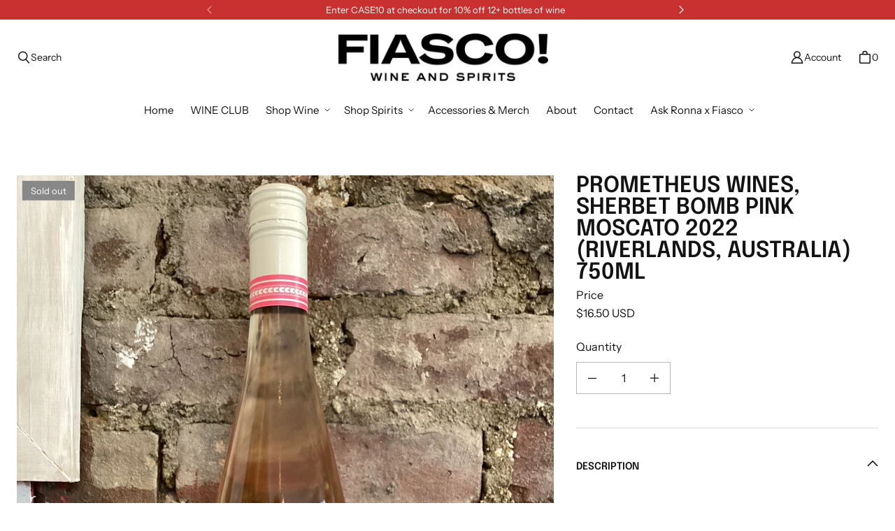

--- FILE ---
content_type: text/html; charset=utf-8
request_url: https://fiascobk.com/collections/sweet/products/prometheus-wines-sherbet-bomb-pink-moscato-2021-riverlands-australia-750ml
body_size: 32681
content:
<!DOCTYPE html>
<html class="no-js no-touch" lang="en">

<head>
  <meta charset="utf-8">
  <meta name="viewport" content="width=device-width,initial-scale=1">
  <meta name="theme-color" content="">
  <link rel="canonical" href="https://fiascobk.com/products/prometheus-wines-sherbet-bomb-pink-moscato-2021-riverlands-australia-750ml">
  <link rel="preconnect" href="https://cdn.shopify.com" crossorigin>

  
    <link rel="preconnect" href="https://fonts.shopifycdn.com" crossorigin>
  

  <link rel="preload" href="//fiascobk.com/cdn/shop/t/4/assets/core.css?v=85326540123598534681759332204" as="style" crossorigin>
  <link rel="preload" href="//fiascobk.com/cdn/shop/t/4/assets/components.css?v=156724690609773642461759332203" as="style" crossorigin>

  
    <meta name="description" content="Strawberries and cream and all the good vibes. Very well balanced with a perfect little thread of effervescence. Fun and vibrant and oh so easy drinking!Variety: Pink MoscatoCountry: Australia Notes: Strawberry, honeyFarming Methods: Organic" />
  

  <title>Prometheus Wines, Sherbet Bomb Pink Moscato 2022 (Riverlands, Australi</title>

  
  

  
    <link rel="shortcut icon" href="//fiascobk.com/cdn/shop/files/LIP_GLASS_32x32.jpg?v=1698246286" type="image/png">
  

  
  
  
  
  
  
  
  
  <meta property="og:site_name" content="Fiasco! Wine &amp; Spirits">
  <meta property="og:url" content="https://fiascobk.com/products/prometheus-wines-sherbet-bomb-pink-moscato-2021-riverlands-australia-750ml">
  <meta property="og:title" content="Prometheus Wines, Sherbet Bomb Pink Moscato 2022 (Riverlands, Australia) 750ml">
  <meta property="og:type" content="product">
  <meta property="og:description" content="Strawberries and cream and all the good vibes. Very well balanced with a perfect little thread of effervescence. Fun and vibrant and oh so easy drinking!Variety: Pink MoscatoCountry: Australia Notes: Strawberry, honeyFarming Methods: Organic">
  
  
  
  
      
      
      
  
      
      
      <meta
        property="og:image"
        content="https://fiascobk.com/cdn/shop/files/IMG-0225_1200x1600.heic?v=1701722299"
      />
      <meta
        property="og:image:secure_url"
        content="https://fiascobk.com/cdn/shop/files/IMG-0225_1200x1600.heic?v=1701722299"
      />
      <meta property="og:image:width" content="1200" />
      <meta property="og:image:height" content="1600" />
      
      
      <meta property="og:image:alt" content="Social media image" />
    
  
  
  
  
  
  
  
  
  
  
  
  
  
  
  <meta name="twitter:title" content="Prometheus Wines, Sherbet Bomb Pink Moscato 2022 (Riverlands, Australi">
  <meta name="twitter:description" content="Strawberries and cream and all the good vibes. Very well balanced with a perfect little thread of effervescence. Fun and vibrant and oh so easy drinking!Variety: Pink MoscatoCountry: Australia Notes: Strawberry, honeyFarming Methods: Organic">
  
  
      
      
      
        
        
        <meta name="twitter:card" content="summary">
      
      
      <meta
        property="twitter:image"
        content="https://fiascobk.com/cdn/shop/files/IMG-0225_1200x1200_crop_center.heic?v=1701722299"
      />
      <meta property="twitter:image:width" content="1200" />
      <meta property="twitter:image:height" content="1200" />
      
      
      <meta property="twitter:image:alt" content="Social media image" />
    
  
  

  
<script src="//fiascobk.com/cdn/shop/t/4/assets/core.js?v=111627415395291779431700505733" defer></script>
  <script src="//fiascobk.com/cdn/shop/t/4/assets/components.js?v=107388165434488335981700505733" defer></script>

  <script>window.performance && window.performance.mark && window.performance.mark('shopify.content_for_header.start');</script><meta id="shopify-digital-wallet" name="shopify-digital-wallet" content="/56241750125/digital_wallets/dialog">
<meta name="shopify-checkout-api-token" content="3b630838bad5781760617ac68305a527">
<meta id="in-context-paypal-metadata" data-shop-id="56241750125" data-venmo-supported="false" data-environment="production" data-locale="en_US" data-paypal-v4="true" data-currency="USD">
<link rel="alternate" type="application/json+oembed" href="https://fiascobk.com/products/prometheus-wines-sherbet-bomb-pink-moscato-2021-riverlands-australia-750ml.oembed">
<script async="async" src="/checkouts/internal/preloads.js?locale=en-US"></script>
<link rel="preconnect" href="https://shop.app" crossorigin="anonymous">
<script async="async" src="https://shop.app/checkouts/internal/preloads.js?locale=en-US&shop_id=56241750125" crossorigin="anonymous"></script>
<script id="apple-pay-shop-capabilities" type="application/json">{"shopId":56241750125,"countryCode":"US","currencyCode":"USD","merchantCapabilities":["supports3DS"],"merchantId":"gid:\/\/shopify\/Shop\/56241750125","merchantName":"Fiasco! Wine \u0026 Spirits","requiredBillingContactFields":["postalAddress","email","phone"],"requiredShippingContactFields":["postalAddress","email","phone"],"shippingType":"shipping","supportedNetworks":["visa","masterCard","amex","discover","elo","jcb"],"total":{"type":"pending","label":"Fiasco! Wine \u0026 Spirits","amount":"1.00"},"shopifyPaymentsEnabled":true,"supportsSubscriptions":true}</script>
<script id="shopify-features" type="application/json">{"accessToken":"3b630838bad5781760617ac68305a527","betas":["rich-media-storefront-analytics"],"domain":"fiascobk.com","predictiveSearch":true,"shopId":56241750125,"locale":"en"}</script>
<script>var Shopify = Shopify || {};
Shopify.shop = "edac30-5.myshopify.com";
Shopify.locale = "en";
Shopify.currency = {"active":"USD","rate":"1.0"};
Shopify.country = "US";
Shopify.theme = {"name":"Live + Loop ","id":123975598189,"schema_name":"Tailor","schema_version":"2.1.0","theme_store_id":1457,"role":"main"};
Shopify.theme.handle = "null";
Shopify.theme.style = {"id":null,"handle":null};
Shopify.cdnHost = "fiascobk.com/cdn";
Shopify.routes = Shopify.routes || {};
Shopify.routes.root = "/";</script>
<script type="module">!function(o){(o.Shopify=o.Shopify||{}).modules=!0}(window);</script>
<script>!function(o){function n(){var o=[];function n(){o.push(Array.prototype.slice.apply(arguments))}return n.q=o,n}var t=o.Shopify=o.Shopify||{};t.loadFeatures=n(),t.autoloadFeatures=n()}(window);</script>
<script>
  window.ShopifyPay = window.ShopifyPay || {};
  window.ShopifyPay.apiHost = "shop.app\/pay";
  window.ShopifyPay.redirectState = null;
</script>
<script id="shop-js-analytics" type="application/json">{"pageType":"product"}</script>
<script defer="defer" async type="module" src="//fiascobk.com/cdn/shopifycloud/shop-js/modules/v2/client.init-shop-cart-sync_C5BV16lS.en.esm.js"></script>
<script defer="defer" async type="module" src="//fiascobk.com/cdn/shopifycloud/shop-js/modules/v2/chunk.common_CygWptCX.esm.js"></script>
<script type="module">
  await import("//fiascobk.com/cdn/shopifycloud/shop-js/modules/v2/client.init-shop-cart-sync_C5BV16lS.en.esm.js");
await import("//fiascobk.com/cdn/shopifycloud/shop-js/modules/v2/chunk.common_CygWptCX.esm.js");

  window.Shopify.SignInWithShop?.initShopCartSync?.({"fedCMEnabled":true,"windoidEnabled":true});

</script>
<script>
  window.Shopify = window.Shopify || {};
  if (!window.Shopify.featureAssets) window.Shopify.featureAssets = {};
  window.Shopify.featureAssets['shop-js'] = {"shop-cart-sync":["modules/v2/client.shop-cart-sync_ZFArdW7E.en.esm.js","modules/v2/chunk.common_CygWptCX.esm.js"],"init-fed-cm":["modules/v2/client.init-fed-cm_CmiC4vf6.en.esm.js","modules/v2/chunk.common_CygWptCX.esm.js"],"shop-button":["modules/v2/client.shop-button_tlx5R9nI.en.esm.js","modules/v2/chunk.common_CygWptCX.esm.js"],"shop-cash-offers":["modules/v2/client.shop-cash-offers_DOA2yAJr.en.esm.js","modules/v2/chunk.common_CygWptCX.esm.js","modules/v2/chunk.modal_D71HUcav.esm.js"],"init-windoid":["modules/v2/client.init-windoid_sURxWdc1.en.esm.js","modules/v2/chunk.common_CygWptCX.esm.js"],"shop-toast-manager":["modules/v2/client.shop-toast-manager_ClPi3nE9.en.esm.js","modules/v2/chunk.common_CygWptCX.esm.js"],"init-shop-email-lookup-coordinator":["modules/v2/client.init-shop-email-lookup-coordinator_B8hsDcYM.en.esm.js","modules/v2/chunk.common_CygWptCX.esm.js"],"init-shop-cart-sync":["modules/v2/client.init-shop-cart-sync_C5BV16lS.en.esm.js","modules/v2/chunk.common_CygWptCX.esm.js"],"avatar":["modules/v2/client.avatar_BTnouDA3.en.esm.js"],"pay-button":["modules/v2/client.pay-button_FdsNuTd3.en.esm.js","modules/v2/chunk.common_CygWptCX.esm.js"],"init-customer-accounts":["modules/v2/client.init-customer-accounts_DxDtT_ad.en.esm.js","modules/v2/client.shop-login-button_C5VAVYt1.en.esm.js","modules/v2/chunk.common_CygWptCX.esm.js","modules/v2/chunk.modal_D71HUcav.esm.js"],"init-shop-for-new-customer-accounts":["modules/v2/client.init-shop-for-new-customer-accounts_ChsxoAhi.en.esm.js","modules/v2/client.shop-login-button_C5VAVYt1.en.esm.js","modules/v2/chunk.common_CygWptCX.esm.js","modules/v2/chunk.modal_D71HUcav.esm.js"],"shop-login-button":["modules/v2/client.shop-login-button_C5VAVYt1.en.esm.js","modules/v2/chunk.common_CygWptCX.esm.js","modules/v2/chunk.modal_D71HUcav.esm.js"],"init-customer-accounts-sign-up":["modules/v2/client.init-customer-accounts-sign-up_CPSyQ0Tj.en.esm.js","modules/v2/client.shop-login-button_C5VAVYt1.en.esm.js","modules/v2/chunk.common_CygWptCX.esm.js","modules/v2/chunk.modal_D71HUcav.esm.js"],"shop-follow-button":["modules/v2/client.shop-follow-button_Cva4Ekp9.en.esm.js","modules/v2/chunk.common_CygWptCX.esm.js","modules/v2/chunk.modal_D71HUcav.esm.js"],"checkout-modal":["modules/v2/client.checkout-modal_BPM8l0SH.en.esm.js","modules/v2/chunk.common_CygWptCX.esm.js","modules/v2/chunk.modal_D71HUcav.esm.js"],"lead-capture":["modules/v2/client.lead-capture_Bi8yE_yS.en.esm.js","modules/v2/chunk.common_CygWptCX.esm.js","modules/v2/chunk.modal_D71HUcav.esm.js"],"shop-login":["modules/v2/client.shop-login_D6lNrXab.en.esm.js","modules/v2/chunk.common_CygWptCX.esm.js","modules/v2/chunk.modal_D71HUcav.esm.js"],"payment-terms":["modules/v2/client.payment-terms_CZxnsJam.en.esm.js","modules/v2/chunk.common_CygWptCX.esm.js","modules/v2/chunk.modal_D71HUcav.esm.js"]};
</script>
<script>(function() {
  var isLoaded = false;
  function asyncLoad() {
    if (isLoaded) return;
    isLoaded = true;
    var urls = ["https:\/\/d217z8zw4dqir.cloudfront.net\/script_tags\/loop_snippets?shop=edac30-5.myshopify.com","https:\/\/chimpstatic.com\/mcjs-connected\/js\/users\/07f3456bab4da44d5730fe1a7\/101c91893f605f796ae4e7b3a.js?shop=edac30-5.myshopify.com"];
    for (var i = 0; i < urls.length; i++) {
      var s = document.createElement('script');
      s.type = 'text/javascript';
      s.async = true;
      s.src = urls[i];
      var x = document.getElementsByTagName('script')[0];
      x.parentNode.insertBefore(s, x);
    }
  };
  if(window.attachEvent) {
    window.attachEvent('onload', asyncLoad);
  } else {
    window.addEventListener('load', asyncLoad, false);
  }
})();</script>
<script id="__st">var __st={"a":56241750125,"offset":-18000,"reqid":"019a9175-5b15-4c8f-8975-0b35de2a3023-1768833538","pageurl":"fiascobk.com\/collections\/sweet\/products\/prometheus-wines-sherbet-bomb-pink-moscato-2021-riverlands-australia-750ml","u":"bb7c9d967212","p":"product","rtyp":"product","rid":7139260498029};</script>
<script>window.ShopifyPaypalV4VisibilityTracking = true;</script>
<script id="captcha-bootstrap">!function(){'use strict';const t='contact',e='account',n='new_comment',o=[[t,t],['blogs',n],['comments',n],[t,'customer']],c=[[e,'customer_login'],[e,'guest_login'],[e,'recover_customer_password'],[e,'create_customer']],r=t=>t.map((([t,e])=>`form[action*='/${t}']:not([data-nocaptcha='true']) input[name='form_type'][value='${e}']`)).join(','),a=t=>()=>t?[...document.querySelectorAll(t)].map((t=>t.form)):[];function s(){const t=[...o],e=r(t);return a(e)}const i='password',u='form_key',d=['recaptcha-v3-token','g-recaptcha-response','h-captcha-response',i],f=()=>{try{return window.sessionStorage}catch{return}},m='__shopify_v',_=t=>t.elements[u];function p(t,e,n=!1){try{const o=window.sessionStorage,c=JSON.parse(o.getItem(e)),{data:r}=function(t){const{data:e,action:n}=t;return t[m]||n?{data:e,action:n}:{data:t,action:n}}(c);for(const[e,n]of Object.entries(r))t.elements[e]&&(t.elements[e].value=n);n&&o.removeItem(e)}catch(o){console.error('form repopulation failed',{error:o})}}const l='form_type',E='cptcha';function T(t){t.dataset[E]=!0}const w=window,h=w.document,L='Shopify',v='ce_forms',y='captcha';let A=!1;((t,e)=>{const n=(g='f06e6c50-85a8-45c8-87d0-21a2b65856fe',I='https://cdn.shopify.com/shopifycloud/storefront-forms-hcaptcha/ce_storefront_forms_captcha_hcaptcha.v1.5.2.iife.js',D={infoText:'Protected by hCaptcha',privacyText:'Privacy',termsText:'Terms'},(t,e,n)=>{const o=w[L][v],c=o.bindForm;if(c)return c(t,g,e,D).then(n);var r;o.q.push([[t,g,e,D],n]),r=I,A||(h.body.append(Object.assign(h.createElement('script'),{id:'captcha-provider',async:!0,src:r})),A=!0)});var g,I,D;w[L]=w[L]||{},w[L][v]=w[L][v]||{},w[L][v].q=[],w[L][y]=w[L][y]||{},w[L][y].protect=function(t,e){n(t,void 0,e),T(t)},Object.freeze(w[L][y]),function(t,e,n,w,h,L){const[v,y,A,g]=function(t,e,n){const i=e?o:[],u=t?c:[],d=[...i,...u],f=r(d),m=r(i),_=r(d.filter((([t,e])=>n.includes(e))));return[a(f),a(m),a(_),s()]}(w,h,L),I=t=>{const e=t.target;return e instanceof HTMLFormElement?e:e&&e.form},D=t=>v().includes(t);t.addEventListener('submit',(t=>{const e=I(t);if(!e)return;const n=D(e)&&!e.dataset.hcaptchaBound&&!e.dataset.recaptchaBound,o=_(e),c=g().includes(e)&&(!o||!o.value);(n||c)&&t.preventDefault(),c&&!n&&(function(t){try{if(!f())return;!function(t){const e=f();if(!e)return;const n=_(t);if(!n)return;const o=n.value;o&&e.removeItem(o)}(t);const e=Array.from(Array(32),(()=>Math.random().toString(36)[2])).join('');!function(t,e){_(t)||t.append(Object.assign(document.createElement('input'),{type:'hidden',name:u})),t.elements[u].value=e}(t,e),function(t,e){const n=f();if(!n)return;const o=[...t.querySelectorAll(`input[type='${i}']`)].map((({name:t})=>t)),c=[...d,...o],r={};for(const[a,s]of new FormData(t).entries())c.includes(a)||(r[a]=s);n.setItem(e,JSON.stringify({[m]:1,action:t.action,data:r}))}(t,e)}catch(e){console.error('failed to persist form',e)}}(e),e.submit())}));const S=(t,e)=>{t&&!t.dataset[E]&&(n(t,e.some((e=>e===t))),T(t))};for(const o of['focusin','change'])t.addEventListener(o,(t=>{const e=I(t);D(e)&&S(e,y())}));const B=e.get('form_key'),M=e.get(l),P=B&&M;t.addEventListener('DOMContentLoaded',(()=>{const t=y();if(P)for(const e of t)e.elements[l].value===M&&p(e,B);[...new Set([...A(),...v().filter((t=>'true'===t.dataset.shopifyCaptcha))])].forEach((e=>S(e,t)))}))}(h,new URLSearchParams(w.location.search),n,t,e,['guest_login'])})(!0,!0)}();</script>
<script integrity="sha256-4kQ18oKyAcykRKYeNunJcIwy7WH5gtpwJnB7kiuLZ1E=" data-source-attribution="shopify.loadfeatures" defer="defer" src="//fiascobk.com/cdn/shopifycloud/storefront/assets/storefront/load_feature-a0a9edcb.js" crossorigin="anonymous"></script>
<script crossorigin="anonymous" defer="defer" src="//fiascobk.com/cdn/shopifycloud/storefront/assets/shopify_pay/storefront-65b4c6d7.js?v=20250812"></script>
<script data-source-attribution="shopify.dynamic_checkout.dynamic.init">var Shopify=Shopify||{};Shopify.PaymentButton=Shopify.PaymentButton||{isStorefrontPortableWallets:!0,init:function(){window.Shopify.PaymentButton.init=function(){};var t=document.createElement("script");t.src="https://fiascobk.com/cdn/shopifycloud/portable-wallets/latest/portable-wallets.en.js",t.type="module",document.head.appendChild(t)}};
</script>
<script data-source-attribution="shopify.dynamic_checkout.buyer_consent">
  function portableWalletsHideBuyerConsent(e){var t=document.getElementById("shopify-buyer-consent"),n=document.getElementById("shopify-subscription-policy-button");t&&n&&(t.classList.add("hidden"),t.setAttribute("aria-hidden","true"),n.removeEventListener("click",e))}function portableWalletsShowBuyerConsent(e){var t=document.getElementById("shopify-buyer-consent"),n=document.getElementById("shopify-subscription-policy-button");t&&n&&(t.classList.remove("hidden"),t.removeAttribute("aria-hidden"),n.addEventListener("click",e))}window.Shopify?.PaymentButton&&(window.Shopify.PaymentButton.hideBuyerConsent=portableWalletsHideBuyerConsent,window.Shopify.PaymentButton.showBuyerConsent=portableWalletsShowBuyerConsent);
</script>
<script data-source-attribution="shopify.dynamic_checkout.cart.bootstrap">document.addEventListener("DOMContentLoaded",(function(){function t(){return document.querySelector("shopify-accelerated-checkout-cart, shopify-accelerated-checkout")}if(t())Shopify.PaymentButton.init();else{new MutationObserver((function(e,n){t()&&(Shopify.PaymentButton.init(),n.disconnect())})).observe(document.body,{childList:!0,subtree:!0})}}));
</script>
<link id="shopify-accelerated-checkout-styles" rel="stylesheet" media="screen" href="https://fiascobk.com/cdn/shopifycloud/portable-wallets/latest/accelerated-checkout-backwards-compat.css" crossorigin="anonymous">
<style id="shopify-accelerated-checkout-cart">
        #shopify-buyer-consent {
  margin-top: 1em;
  display: inline-block;
  width: 100%;
}

#shopify-buyer-consent.hidden {
  display: none;
}

#shopify-subscription-policy-button {
  background: none;
  border: none;
  padding: 0;
  text-decoration: underline;
  font-size: inherit;
  cursor: pointer;
}

#shopify-subscription-policy-button::before {
  box-shadow: none;
}

      </style>

<script>window.performance && window.performance.mark && window.performance.mark('shopify.content_for_header.end');</script>

  
  <script>
    window.PXUTheme = window.PXUTheme || {};
  
    window.PXUTheme.money_format = "${{amount}}";
  
    window.PXUTheme.context = {
      shop: {
        id: 56241750125,
      },
      "product": {"id":7139260498029,"title":"Prometheus Wines, Sherbet Bomb Pink Moscato 2022 (Riverlands, Australia) 750ml","handle":"prometheus-wines-sherbet-bomb-pink-moscato-2021-riverlands-australia-750ml","description":"\u003cstyle type=\"text\/css\"\u003e\u003c!--td {border: 1px solid #cccccc;}br {mso-data-placement:same-cell;}--\u003e\u003c\/style\u003e\n\u003cp\u003e\u003cspan data-sheets-root=\"1\"\u003eStrawberries and cream and all the good vibes. Very well balanced with a perfect little thread of effervescence. Fun and vibrant and oh so easy drinking!\u003cbr\u003e\u003cbr\u003eVariety: Pink Moscato\u003cbr\u003eCountry: \u003cmeta charset=\"utf-8\"\u003e\n\u003cspan\u003eAustralia\u003c\/span\u003e \u003cbr\u003eNotes: Strawberry, honey\u003cbr\u003eFarming Methods: Organic\u003c\/span\u003e\u003c\/p\u003e","published_at":"2023-11-04T20:25:18-04:00","created_at":"2023-11-02T14:23:40-04:00","vendor":"Little Peacock","type":"Sweet","tags":[],"price":1650,"price_min":1650,"price_max":1650,"available":false,"price_varies":false,"compare_at_price":null,"compare_at_price_min":0,"compare_at_price_max":0,"compare_at_price_varies":false,"variants":[{"id":40823417045101,"title":"Default Title","option1":"Default Title","option2":null,"option3":null,"sku":"","requires_shipping":true,"taxable":true,"featured_image":null,"available":false,"name":"Prometheus Wines, Sherbet Bomb Pink Moscato 2022 (Riverlands, Australia) 750ml","public_title":null,"options":["Default Title"],"price":1650,"weight":1361,"compare_at_price":null,"inventory_management":"shopify","barcode":"9358339000040","requires_selling_plan":false,"selling_plan_allocations":[]}],"images":["\/\/fiascobk.com\/cdn\/shop\/files\/IMG-0225.heic?v=1701722299"],"featured_image":"\/\/fiascobk.com\/cdn\/shop\/files\/IMG-0225.heic?v=1701722299","options":["Title"],"media":[{"alt":null,"id":23119693840493,"position":1,"preview_image":{"aspect_ratio":0.75,"height":3264,"width":2448,"src":"\/\/fiascobk.com\/cdn\/shop\/files\/IMG-0225.heic?v=1701722299"},"aspect_ratio":0.75,"height":3264,"media_type":"image","src":"\/\/fiascobk.com\/cdn\/shop\/files\/IMG-0225.heic?v=1701722299","width":2448}],"requires_selling_plan":false,"selling_plan_groups":[],"content":"\u003cstyle type=\"text\/css\"\u003e\u003c!--td {border: 1px solid #cccccc;}br {mso-data-placement:same-cell;}--\u003e\u003c\/style\u003e\n\u003cp\u003e\u003cspan data-sheets-root=\"1\"\u003eStrawberries and cream and all the good vibes. Very well balanced with a perfect little thread of effervescence. Fun and vibrant and oh so easy drinking!\u003cbr\u003e\u003cbr\u003eVariety: Pink Moscato\u003cbr\u003eCountry: \u003cmeta charset=\"utf-8\"\u003e\n\u003cspan\u003eAustralia\u003c\/span\u003e \u003cbr\u003eNotes: Strawberry, honey\u003cbr\u003eFarming Methods: Organic\u003c\/span\u003e\u003c\/p\u003e"},
      
      
      "cart": {"note":null,"attributes":{},"original_total_price":0,"total_price":0,"total_discount":0,"total_weight":0.0,"item_count":0,"items":[],"requires_shipping":false,"currency":"USD","items_subtotal_price":0,"cart_level_discount_applications":[],"checkout_charge_amount":0},
      "collection": {"id":278678175853,"handle":"sweet","title":"Sweet","updated_at":"2026-01-18T07:11:44-05:00","body_html":"","published_at":"2023-11-05T11:15:34-05:00","sort_order":"best-selling","template_suffix":"","disjunctive":false,"rules":[{"column":"type","relation":"equals","condition":"Sweet"}],"published_scope":"global"},
      
      "collections": [{"id":278669525101,"handle":"accessories","title":"Accessories","updated_at":"2026-01-17T07:11:12-05:00","body_html":"","published_at":"2023-11-04T22:30:25-04:00","sort_order":"best-selling","template_suffix":"","disjunctive":true,"rules":[{"column":"type","relation":"equals","condition":"Accessories"},{"column":"product_taxonomy_node_id","relation":"equals","condition":"3430"},{"column":"product_taxonomy_node_id","relation":"equals","condition":"4134"}],"published_scope":"global"},{"id":278669262957,"handle":"aperitivi-digestivi-vermouth","title":"Aperitivi \/ Digestivi \/ Vermouth","updated_at":"2026-01-19T07:11:17-05:00","body_html":"","published_at":"2023-11-04T22:11:47-04:00","sort_order":"best-selling","template_suffix":"","disjunctive":true,"rules":[{"column":"type","relation":"equals","condition":"Aperitif"},{"column":"type","relation":"equals","condition":"Digestif"},{"column":"type","relation":"equals","condition":"Vermouth"}],"published_scope":"global"},{"id":279283531885,"handle":"bar-essentials","updated_at":"2026-01-01T07:11:51-05:00","published_at":"2023-12-02T13:44:21-05:00","sort_order":"best-selling","template_suffix":"","published_scope":"global","title":"Bar Essentials","body_html":""},{"id":304899227757,"handle":"big-big-big","updated_at":"2026-01-01T07:11:51-05:00","published_at":"2025-12-09T17:28:10-05:00","sort_order":"best-selling","template_suffix":"","published_scope":"global","title":"Big Big Big!","body_html":""},{"id":278669426797,"handle":"brandy","title":"Brandy","updated_at":"2026-01-17T07:11:12-05:00","body_html":"","published_at":"2023-11-04T22:27:13-04:00","sort_order":"best-selling","template_suffix":"","disjunctive":true,"rules":[{"column":"type","relation":"equals","condition":"Brandy"},{"column":"tag","relation":"equals","condition":"pisco"},{"column":"title","relation":"contains","condition":"pisco"}],"published_scope":"global"},{"id":278678143085,"handle":"cans","title":"Cans","updated_at":"2026-01-18T07:11:47-05:00","body_html":"","published_at":"2023-11-05T11:14:32-05:00","sort_order":"best-selling","template_suffix":"","disjunctive":false,"rules":[{"column":"type","relation":"equals","condition":"RTD"}],"published_scope":"global"},{"id":278678110317,"handle":"cider","title":"Cider","updated_at":"2026-01-18T07:11:44-05:00","body_html":"","published_at":"2023-11-05T11:14:17-05:00","sort_order":"best-selling","template_suffix":"","disjunctive":false,"rules":[{"column":"type","relation":"equals","condition":"Cider"}],"published_scope":"global"},{"id":304899031149,"handle":"dressed-to-impress","updated_at":"2026-01-17T07:11:12-05:00","published_at":"2025-12-09T17:23:56-05:00","sort_order":"best-selling","template_suffix":"","published_scope":"global","title":"Dressed to Impress","body_html":""},{"id":295672479853,"handle":"fiasco-pride","updated_at":"2026-01-18T07:11:47-05:00","published_at":"2025-06-23T15:45:29-04:00","sort_order":"best-selling","template_suffix":"","published_scope":"global","title":"Fiasco Pride","body_html":"\u003cp\u003eCelebrate Pride 2025!\u003c\/p\u003e"},{"id":304899162221,"handle":"for-the-home-bartender","updated_at":"2026-01-18T07:11:47-05:00","published_at":"2025-12-09T17:27:47-05:00","sort_order":"best-selling","template_suffix":"","published_scope":"global","title":"For the Home Bartender","body_html":""},{"id":278640525421,"handle":"france","title":"France","updated_at":"2026-01-18T07:11:47-05:00","body_html":"","published_at":"2023-11-03T09:04:47-04:00","sort_order":"alpha-asc","template_suffix":"","disjunctive":false,"rules":[{"column":"title","relation":"contains","condition":"france"},{"column":"variant_inventory","relation":"greater_than","condition":"1"},{"column":"product_taxonomy_node_id","relation":"equals","condition":"1707"}],"published_scope":"global"},{"id":278640656493,"handle":"germany-austria","title":"Germany \u0026 Austria","updated_at":"2026-01-18T07:11:47-05:00","body_html":"","published_at":"2023-11-03T09:08:24-04:00","sort_order":"best-selling","template_suffix":"","disjunctive":true,"rules":[{"column":"title","relation":"contains","condition":"germany"},{"column":"title","relation":"contains","condition":"austria"}],"published_scope":"global"},{"id":289084538989,"handle":"splurges","updated_at":"2026-01-17T07:11:12-05:00","published_at":"2024-12-02T16:59:03-05:00","sort_order":"manual","template_suffix":"","published_scope":"global","title":"GET COZY","body_html":"\u003cp\u003eIt's getting chilly!\u003c\/p\u003e"},{"id":278669000813,"handle":"gin","title":"Gin","updated_at":"2026-01-18T07:11:47-05:00","body_html":"","published_at":"2023-11-04T21:58:00-04:00","sort_order":"best-selling","template_suffix":"","disjunctive":false,"rules":[{"column":"type","relation":"equals","condition":"Gin"}],"published_scope":"global"},{"id":289085194349,"handle":"go-big","updated_at":"2026-01-01T07:11:51-05:00","published_at":"2024-12-02T17:24:58-05:00","sort_order":"best-selling","template_suffix":"","published_scope":"global","title":"GO BIG","body_html":""},{"id":289261846637,"handle":"icons","updated_at":"2026-01-17T07:11:12-05:00","published_at":"2024-12-10T17:54:28-05:00","sort_order":"best-selling","template_suffix":"","published_scope":"global","title":"ICONS FOR YOUR ICON","body_html":""},{"id":291130245229,"handle":"valentines-weekend","updated_at":"2026-01-17T07:11:13-05:00","published_at":"2025-02-12T19:46:39-05:00","sort_order":"manual","template_suffix":"","published_scope":"global","title":"IS THAT YOU SPRING?","body_html":""},{"id":278640689261,"handle":"italy","title":"Italy","updated_at":"2026-01-18T17:40:50-05:00","body_html":"","published_at":"2023-11-03T09:12:04-04:00","sort_order":"best-selling","template_suffix":"","disjunctive":false,"rules":[{"column":"title","relation":"contains","condition":"italy"},{"column":"variant_inventory","relation":"greater_than","condition":"2"},{"column":"product_taxonomy_node_id","relation":"equals","condition":"1707"}],"published_scope":"global"},{"id":302345388141,"handle":"karakterre","updated_at":"2026-01-18T07:11:47-05:00","published_at":"2025-10-22T18:49:05-04:00","sort_order":"manual","template_suffix":"","published_scope":"global","title":"KARAKTERRE","body_html":""},{"id":278640787565,"handle":"large-format","title":"Large Format","updated_at":"2026-01-17T07:11:12-05:00","body_html":"","published_at":"2023-11-03T09:13:20-04:00","sort_order":"created-desc","template_suffix":"","disjunctive":false,"rules":[{"column":"title","relation":"contains","condition":"1.5L"},{"column":"title","relation":"contains","condition":"1.5"}],"published_scope":"global"},{"id":278669492333,"handle":"liqueurs","title":"Liqueurs","updated_at":"2026-01-17T07:11:12-05:00","body_html":"","published_at":"2023-11-04T22:29:35-04:00","sort_order":"created-desc","template_suffix":"","disjunctive":true,"rules":[{"column":"type","relation":"equals","condition":"liqueur"}],"published_scope":"global"},{"id":278640820333,"handle":"new-favorites","updated_at":"2026-01-12T07:10:44-05:00","published_at":"2023-11-03T09:13:57-04:00","sort_order":"manual","template_suffix":"","published_scope":"global","title":"LOW ABV","body_html":""},{"id":278669361261,"handle":"more-europe","title":"More Europe","updated_at":"2026-01-18T07:11:47-05:00","body_html":"","published_at":"2023-11-04T22:22:22-04:00","sort_order":"best-selling","template_suffix":"","disjunctive":true,"rules":[{"column":"title","relation":"contains","condition":"croatia"},{"column":"title","relation":"contains","condition":"slovenia"},{"column":"title","relation":"contains","condition":"czech republic"},{"column":"title","relation":"contains","condition":"hungary"},{"column":"title","relation":"contains","condition":"greece"},{"column":"title","relation":"contains","condition":"republic of georgia"},{"column":"title","relation":"contains","condition":"switzerland"}],"published_scope":"global"},{"id":305891377261,"handle":"nye-favorites","updated_at":"2026-01-18T07:11:47-05:00","published_at":"2025-12-30T09:55:33-05:00","sort_order":"manual","template_suffix":"","published_scope":"global","title":"NYE FAVORITES","body_html":"\u003cp\u003eWe've got more than just Champagne for you and a bubbly at every price point. \u003c\/p\u003e"},{"id":278678077549,"handle":"other","title":"Other","updated_at":"2026-01-18T07:11:47-05:00","body_html":"","published_at":"2023-11-05T11:13:58-05:00","sort_order":"best-selling","template_suffix":"","disjunctive":true,"rules":[{"column":"type","relation":"equals","condition":"Sake"},{"column":"type","relation":"equals","condition":"Sweet"},{"column":"type","relation":"equals","condition":"Cider"},{"column":"type","relation":"equals","condition":"RTD"}],"published_scope":"global"},{"id":278668345453,"handle":"red","title":"Red","updated_at":"2026-01-18T07:11:47-05:00","body_html":"","published_at":"2023-11-04T21:04:57-04:00","sort_order":"best-selling","template_suffix":"","disjunctive":false,"rules":[{"column":"type","relation":"equals","condition":"Red"}],"published_scope":"global"},{"id":279006740589,"handle":"ronnukah","updated_at":"2025-12-31T07:14:48-05:00","published_at":"2023-11-20T16:12:13-05:00","sort_order":"best-selling","template_suffix":"","published_scope":"global","title":"RONNUKAH","body_html":""},{"id":278668509293,"handle":"rose","title":"Rosé","updated_at":"2026-01-18T07:11:47-05:00","body_html":"","published_at":"2023-11-04T21:07:39-04:00","sort_order":"best-selling","template_suffix":"","disjunctive":false,"rules":[{"column":"type","relation":"equals","condition":"Rose"}],"published_scope":"global"},{"id":278669099117,"handle":"rums","title":"Rums","updated_at":"2026-01-16T07:12:10-05:00","body_html":"","published_at":"2023-11-04T22:02:31-04:00","sort_order":"best-selling","template_suffix":"","disjunctive":false,"rules":[{"column":"type","relation":"equals","condition":"Rum"}],"published_scope":"global"},{"id":278678044781,"handle":"sake-shochu","title":"Sake \u0026 Shochu","updated_at":"2026-01-18T07:11:47-05:00","body_html":"","published_at":"2023-11-05T11:10:44-05:00","sort_order":"best-selling","template_suffix":"","disjunctive":true,"rules":[{"column":"type","relation":"equals","condition":"Sake"}],"published_scope":"global"},{"id":278668443757,"handle":"skin-contact","title":"Skin Contact","updated_at":"2026-01-18T07:11:47-05:00","body_html":"","published_at":"2023-11-04T21:05:54-04:00","sort_order":"price-desc","template_suffix":"","disjunctive":false,"rules":[{"column":"type","relation":"equals","condition":"Orange"}],"published_scope":"global"},{"id":278669295725,"handle":"southern-hemisphere","title":"Southern Hemisphere","updated_at":"2026-01-18T07:11:47-05:00","body_html":"","published_at":"2023-11-04T22:18:41-04:00","sort_order":"best-selling","template_suffix":"","disjunctive":true,"rules":[{"column":"title","relation":"contains","condition":"australia"},{"column":"title","relation":"contains","condition":"new zealand"},{"column":"title","relation":"contains","condition":"south africa"},{"column":"title","relation":"contains","condition":"chile"},{"column":"title","relation":"contains","condition":"argentina"},{"column":"title","relation":"contains","condition":"uruguay"}],"published_scope":"global"},{"id":278640590957,"handle":"spain-portugal","title":"Spain \u0026 Portugal","updated_at":"2026-01-18T07:11:47-05:00","body_html":"","published_at":"2023-11-03T09:06:25-04:00","sort_order":"best-selling","template_suffix":"","disjunctive":true,"rules":[{"column":"title","relation":"contains","condition":"spain"},{"column":"title","relation":"contains","condition":"portugal"}],"published_scope":"global"},{"id":278668476525,"handle":"sparkling","title":"Sparkling","updated_at":"2026-01-18T07:11:47-05:00","body_html":"","published_at":"2023-11-04T21:06:19-04:00","sort_order":"best-selling","template_suffix":"","disjunctive":false,"rules":[{"column":"type","relation":"equals","condition":"Sparkling"}],"published_scope":"global"},{"id":278669557869,"handle":"spirits","title":"Spirits","updated_at":"2026-01-18T07:11:47-05:00","body_html":"","published_at":"2023-11-04T22:33:23-04:00","sort_order":"created-desc","template_suffix":"","disjunctive":false,"rules":[{"column":"product_taxonomy_node_id","relation":"equals","condition":"1695"}],"published_scope":"global"},{"id":289261813869,"handle":"staff-favorites","updated_at":"2026-01-19T07:11:17-05:00","published_at":"2024-12-10T17:51:25-05:00","sort_order":"manual","template_suffix":"","published_scope":"global","title":"Staff Favorites","body_html":""},{"id":279283400813,"handle":"stocking-stuffers","updated_at":"2026-01-16T07:12:11-05:00","published_at":"2023-12-02T13:39:07-05:00","sort_order":"best-selling","template_suffix":"","published_scope":"global","title":"Stocking Stuffers","body_html":""},{"id":286752145517,"handle":"summer-wind-down","updated_at":"2026-01-19T07:11:17-05:00","published_at":"2024-09-06T09:09:43-04:00","sort_order":"manual","template_suffix":"","published_scope":"global","title":"SUMMER","body_html":""},{"id":278678175853,"handle":"sweet","title":"Sweet","updated_at":"2026-01-18T07:11:44-05:00","body_html":"","published_at":"2023-11-05T11:15:34-05:00","sort_order":"best-selling","template_suffix":"","disjunctive":false,"rules":[{"column":"type","relation":"equals","condition":"Sweet"}],"published_scope":"global"},{"id":278669131885,"handle":"tequila-mezcal","title":"Tequila \u0026 Mezcal","updated_at":"2026-01-18T07:11:47-05:00","body_html":"","published_at":"2023-11-04T22:03:11-04:00","sort_order":"best-selling","template_suffix":"","disjunctive":true,"rules":[{"column":"type","relation":"equals","condition":"Tequila"},{"column":"type","relation":"equals","condition":"Mezcal"}],"published_scope":"global"},{"id":278586097773,"handle":"thanksgiving-juice","updated_at":"2026-01-10T07:12:01-05:00","published_at":"2023-10-31T15:18:09-04:00","sort_order":"manual","template_suffix":"","published_scope":"global","title":"Thanksgiving Juice","body_html":""},{"id":287498961005,"handle":"the-hills-are-alive","updated_at":"2026-01-18T07:11:47-05:00","published_at":"2024-10-07T15:39:17-04:00","sort_order":"alpha-asc","template_suffix":"","published_scope":"global","title":"The Hills Are Alive!","body_html":"\u003cp\u003eWith the beautiful sounds of Austria! Some new delights for the new season.\u003c\/p\u003e"},{"id":289261650029,"handle":"the-holiday-spirit","updated_at":"2026-01-03T07:13:16-05:00","published_at":"2024-12-10T17:41:57-05:00","sort_order":"manual","template_suffix":"","published_scope":"global","title":"The Holiday Spirit","body_html":""},{"id":303425290349,"handle":"turkey-day","updated_at":"2026-01-18T07:11:47-05:00","published_at":"2025-11-11T19:14:11-05:00","sort_order":"manual","template_suffix":"","published_scope":"global","title":"TURKEY DAY","body_html":"\u003cp\u003ePerfect pairings for your Thanksgiving turkey and all the accoutrements.\u003c\/p\u003e"},{"id":301617021037,"handle":"under-16","updated_at":"2026-01-18T07:11:47-05:00","published_at":"2025-10-09T13:45:14-04:00","sort_order":"manual","template_suffix":"","published_scope":"global","title":"UNDER $16","body_html":""},{"id":278641049709,"handle":"usa-canada","title":"USA \u0026 Canada","updated_at":"2026-01-18T07:11:47-05:00","body_html":"","published_at":"2023-11-03T09:24:13-04:00","sort_order":"best-selling","template_suffix":"","disjunctive":true,"rules":[{"column":"title","relation":"contains","condition":"california"},{"column":"title","relation":"contains","condition":"oregon"},{"column":"title","relation":"contains","condition":"washington"},{"column":"title","relation":"contains","condition":"new york"},{"column":"title","relation":"contains","condition":"texas"},{"column":"title","relation":"contains","condition":"vermont"},{"column":"title","relation":"contains","condition":"canada"}],"published_scope":"global"},{"id":280920916077,"handle":"valentines-date-night-in","updated_at":"2025-12-25T07:10:10-05:00","published_at":"2024-02-12T17:52:26-05:00","sort_order":"manual","template_suffix":"","published_scope":"global","title":"Valentine's Date Night IN","body_html":"Perfect bottles for a cozy night at home with that special someone or your closest friends."},{"id":278668968045,"handle":"vodka","title":"Vodka","updated_at":"2026-01-18T07:11:47-05:00","body_html":"","published_at":"2023-11-04T21:57:32-04:00","sort_order":"best-selling","template_suffix":"","disjunctive":false,"rules":[{"column":"type","relation":"equals","condition":"Vodka"}],"published_scope":"global"},{"id":278669066349,"handle":"whiskey","title":"Whiskey","updated_at":"2026-01-18T07:11:47-05:00","body_html":"","published_at":"2023-11-04T21:59:56-04:00","sort_order":"best-selling","template_suffix":"","disjunctive":false,"rules":[{"column":"type","relation":"equals","condition":"Whiskey"}],"published_scope":"global"},{"id":278668378221,"handle":"white","title":"White","updated_at":"2026-01-19T07:11:17-05:00","body_html":"","published_at":"2023-11-04T21:05:21-04:00","sort_order":"best-selling","template_suffix":"","disjunctive":false,"rules":[{"column":"type","relation":"equals","condition":"White"}],"published_scope":"global"},{"id":278669623405,"handle":"wine","title":"Wine","updated_at":"2026-01-18T07:11:47-05:00","body_html":"","published_at":"2023-11-04T22:33:52-04:00","sort_order":"created","template_suffix":"","disjunctive":false,"rules":[{"column":"product_taxonomy_node_id","relation":"equals","condition":"1707"}],"published_scope":"global"}],
      
      
    };
  
    window.PXUTheme.routes = {
      "root_url": "/",
      "account_url": "/account",
      "account_login_url": "https://fiascobk.com/customer_authentication/redirect?locale=en&region_country=US",
      "account_logout_url": "/account/logout",
      "account_register_url": "https://shopify.com/56241750125/account?locale=en",
      "account_addresses_url": "/account/addresses",
      "collections_url": "/collections",
      "all_products_collection_url": "/collections/all",
      "search_url": "/search",
      "predictive_search_url": "/search/suggest",
      "cart_url": "/cart",
      "cart_add_url": "/cart/add",
      "cart_change_url": "/cart/change",
      "cart_clear_url": "/cart/clear",
      "cart_update_url": "/cart/update",
      "product_recommendations_url": "/recommendations/products",
    };
  </script>
  
  
  <link rel="stylesheet" href="//fiascobk.com/cdn/shop/t/4/assets/core.css?v=85326540123598534681759332204" crossorigin>
  <link rel="stylesheet" href="//fiascobk.com/cdn/shop/t/4/assets/components.css?v=156724690609773642461759332203" crossorigin>

  

  <script>
    document.documentElement.className = document.documentElement.className.replace('no-js', 'js');
    if(('ontouchstart' in window)||window.DocumentTouch&&document instanceof DocumentTouch)document.documentElement.className=document.documentElement.className.replace(/\bno-touch\b/,'has-touch');
  </script>
 <script type="text/javascript" id="loop-subscription-script" src="//fiascobk.com/cdn/shop/t/4/assets/loop-widget.js?v=32063483418365581851700505733"></script>
<link href="https://monorail-edge.shopifysvc.com" rel="dns-prefetch">
<script>(function(){if ("sendBeacon" in navigator && "performance" in window) {try {var session_token_from_headers = performance.getEntriesByType('navigation')[0].serverTiming.find(x => x.name == '_s').description;} catch {var session_token_from_headers = undefined;}var session_cookie_matches = document.cookie.match(/_shopify_s=([^;]*)/);var session_token_from_cookie = session_cookie_matches && session_cookie_matches.length === 2 ? session_cookie_matches[1] : "";var session_token = session_token_from_headers || session_token_from_cookie || "";function handle_abandonment_event(e) {var entries = performance.getEntries().filter(function(entry) {return /monorail-edge.shopifysvc.com/.test(entry.name);});if (!window.abandonment_tracked && entries.length === 0) {window.abandonment_tracked = true;var currentMs = Date.now();var navigation_start = performance.timing.navigationStart;var payload = {shop_id: 56241750125,url: window.location.href,navigation_start,duration: currentMs - navigation_start,session_token,page_type: "product"};window.navigator.sendBeacon("https://monorail-edge.shopifysvc.com/v1/produce", JSON.stringify({schema_id: "online_store_buyer_site_abandonment/1.1",payload: payload,metadata: {event_created_at_ms: currentMs,event_sent_at_ms: currentMs}}));}}window.addEventListener('pagehide', handle_abandonment_event);}}());</script>
<script id="web-pixels-manager-setup">(function e(e,d,r,n,o){if(void 0===o&&(o={}),!Boolean(null===(a=null===(i=window.Shopify)||void 0===i?void 0:i.analytics)||void 0===a?void 0:a.replayQueue)){var i,a;window.Shopify=window.Shopify||{};var t=window.Shopify;t.analytics=t.analytics||{};var s=t.analytics;s.replayQueue=[],s.publish=function(e,d,r){return s.replayQueue.push([e,d,r]),!0};try{self.performance.mark("wpm:start")}catch(e){}var l=function(){var e={modern:/Edge?\/(1{2}[4-9]|1[2-9]\d|[2-9]\d{2}|\d{4,})\.\d+(\.\d+|)|Firefox\/(1{2}[4-9]|1[2-9]\d|[2-9]\d{2}|\d{4,})\.\d+(\.\d+|)|Chrom(ium|e)\/(9{2}|\d{3,})\.\d+(\.\d+|)|(Maci|X1{2}).+ Version\/(15\.\d+|(1[6-9]|[2-9]\d|\d{3,})\.\d+)([,.]\d+|)( \(\w+\)|)( Mobile\/\w+|) Safari\/|Chrome.+OPR\/(9{2}|\d{3,})\.\d+\.\d+|(CPU[ +]OS|iPhone[ +]OS|CPU[ +]iPhone|CPU IPhone OS|CPU iPad OS)[ +]+(15[._]\d+|(1[6-9]|[2-9]\d|\d{3,})[._]\d+)([._]\d+|)|Android:?[ /-](13[3-9]|1[4-9]\d|[2-9]\d{2}|\d{4,})(\.\d+|)(\.\d+|)|Android.+Firefox\/(13[5-9]|1[4-9]\d|[2-9]\d{2}|\d{4,})\.\d+(\.\d+|)|Android.+Chrom(ium|e)\/(13[3-9]|1[4-9]\d|[2-9]\d{2}|\d{4,})\.\d+(\.\d+|)|SamsungBrowser\/([2-9]\d|\d{3,})\.\d+/,legacy:/Edge?\/(1[6-9]|[2-9]\d|\d{3,})\.\d+(\.\d+|)|Firefox\/(5[4-9]|[6-9]\d|\d{3,})\.\d+(\.\d+|)|Chrom(ium|e)\/(5[1-9]|[6-9]\d|\d{3,})\.\d+(\.\d+|)([\d.]+$|.*Safari\/(?![\d.]+ Edge\/[\d.]+$))|(Maci|X1{2}).+ Version\/(10\.\d+|(1[1-9]|[2-9]\d|\d{3,})\.\d+)([,.]\d+|)( \(\w+\)|)( Mobile\/\w+|) Safari\/|Chrome.+OPR\/(3[89]|[4-9]\d|\d{3,})\.\d+\.\d+|(CPU[ +]OS|iPhone[ +]OS|CPU[ +]iPhone|CPU IPhone OS|CPU iPad OS)[ +]+(10[._]\d+|(1[1-9]|[2-9]\d|\d{3,})[._]\d+)([._]\d+|)|Android:?[ /-](13[3-9]|1[4-9]\d|[2-9]\d{2}|\d{4,})(\.\d+|)(\.\d+|)|Mobile Safari.+OPR\/([89]\d|\d{3,})\.\d+\.\d+|Android.+Firefox\/(13[5-9]|1[4-9]\d|[2-9]\d{2}|\d{4,})\.\d+(\.\d+|)|Android.+Chrom(ium|e)\/(13[3-9]|1[4-9]\d|[2-9]\d{2}|\d{4,})\.\d+(\.\d+|)|Android.+(UC? ?Browser|UCWEB|U3)[ /]?(15\.([5-9]|\d{2,})|(1[6-9]|[2-9]\d|\d{3,})\.\d+)\.\d+|SamsungBrowser\/(5\.\d+|([6-9]|\d{2,})\.\d+)|Android.+MQ{2}Browser\/(14(\.(9|\d{2,})|)|(1[5-9]|[2-9]\d|\d{3,})(\.\d+|))(\.\d+|)|K[Aa][Ii]OS\/(3\.\d+|([4-9]|\d{2,})\.\d+)(\.\d+|)/},d=e.modern,r=e.legacy,n=navigator.userAgent;return n.match(d)?"modern":n.match(r)?"legacy":"unknown"}(),u="modern"===l?"modern":"legacy",c=(null!=n?n:{modern:"",legacy:""})[u],f=function(e){return[e.baseUrl,"/wpm","/b",e.hashVersion,"modern"===e.buildTarget?"m":"l",".js"].join("")}({baseUrl:d,hashVersion:r,buildTarget:u}),m=function(e){var d=e.version,r=e.bundleTarget,n=e.surface,o=e.pageUrl,i=e.monorailEndpoint;return{emit:function(e){var a=e.status,t=e.errorMsg,s=(new Date).getTime(),l=JSON.stringify({metadata:{event_sent_at_ms:s},events:[{schema_id:"web_pixels_manager_load/3.1",payload:{version:d,bundle_target:r,page_url:o,status:a,surface:n,error_msg:t},metadata:{event_created_at_ms:s}}]});if(!i)return console&&console.warn&&console.warn("[Web Pixels Manager] No Monorail endpoint provided, skipping logging."),!1;try{return self.navigator.sendBeacon.bind(self.navigator)(i,l)}catch(e){}var u=new XMLHttpRequest;try{return u.open("POST",i,!0),u.setRequestHeader("Content-Type","text/plain"),u.send(l),!0}catch(e){return console&&console.warn&&console.warn("[Web Pixels Manager] Got an unhandled error while logging to Monorail."),!1}}}}({version:r,bundleTarget:l,surface:e.surface,pageUrl:self.location.href,monorailEndpoint:e.monorailEndpoint});try{o.browserTarget=l,function(e){var d=e.src,r=e.async,n=void 0===r||r,o=e.onload,i=e.onerror,a=e.sri,t=e.scriptDataAttributes,s=void 0===t?{}:t,l=document.createElement("script"),u=document.querySelector("head"),c=document.querySelector("body");if(l.async=n,l.src=d,a&&(l.integrity=a,l.crossOrigin="anonymous"),s)for(var f in s)if(Object.prototype.hasOwnProperty.call(s,f))try{l.dataset[f]=s[f]}catch(e){}if(o&&l.addEventListener("load",o),i&&l.addEventListener("error",i),u)u.appendChild(l);else{if(!c)throw new Error("Did not find a head or body element to append the script");c.appendChild(l)}}({src:f,async:!0,onload:function(){if(!function(){var e,d;return Boolean(null===(d=null===(e=window.Shopify)||void 0===e?void 0:e.analytics)||void 0===d?void 0:d.initialized)}()){var d=window.webPixelsManager.init(e)||void 0;if(d){var r=window.Shopify.analytics;r.replayQueue.forEach((function(e){var r=e[0],n=e[1],o=e[2];d.publishCustomEvent(r,n,o)})),r.replayQueue=[],r.publish=d.publishCustomEvent,r.visitor=d.visitor,r.initialized=!0}}},onerror:function(){return m.emit({status:"failed",errorMsg:"".concat(f," has failed to load")})},sri:function(e){var d=/^sha384-[A-Za-z0-9+/=]+$/;return"string"==typeof e&&d.test(e)}(c)?c:"",scriptDataAttributes:o}),m.emit({status:"loading"})}catch(e){m.emit({status:"failed",errorMsg:(null==e?void 0:e.message)||"Unknown error"})}}})({shopId: 56241750125,storefrontBaseUrl: "https://fiascobk.com",extensionsBaseUrl: "https://extensions.shopifycdn.com/cdn/shopifycloud/web-pixels-manager",monorailEndpoint: "https://monorail-edge.shopifysvc.com/unstable/produce_batch",surface: "storefront-renderer",enabledBetaFlags: ["2dca8a86"],webPixelsConfigList: [{"id":"shopify-app-pixel","configuration":"{}","eventPayloadVersion":"v1","runtimeContext":"STRICT","scriptVersion":"0450","apiClientId":"shopify-pixel","type":"APP","privacyPurposes":["ANALYTICS","MARKETING"]},{"id":"shopify-custom-pixel","eventPayloadVersion":"v1","runtimeContext":"LAX","scriptVersion":"0450","apiClientId":"shopify-pixel","type":"CUSTOM","privacyPurposes":["ANALYTICS","MARKETING"]}],isMerchantRequest: false,initData: {"shop":{"name":"Fiasco! Wine \u0026 Spirits","paymentSettings":{"currencyCode":"USD"},"myshopifyDomain":"edac30-5.myshopify.com","countryCode":"US","storefrontUrl":"https:\/\/fiascobk.com"},"customer":null,"cart":null,"checkout":null,"productVariants":[{"price":{"amount":16.5,"currencyCode":"USD"},"product":{"title":"Prometheus Wines, Sherbet Bomb Pink Moscato 2022 (Riverlands, Australia) 750ml","vendor":"Little Peacock","id":"7139260498029","untranslatedTitle":"Prometheus Wines, Sherbet Bomb Pink Moscato 2022 (Riverlands, Australia) 750ml","url":"\/products\/prometheus-wines-sherbet-bomb-pink-moscato-2021-riverlands-australia-750ml","type":"Sweet"},"id":"40823417045101","image":{"src":"\/\/fiascobk.com\/cdn\/shop\/files\/IMG-0225.heic?v=1701722299"},"sku":"","title":"Default Title","untranslatedTitle":"Default Title"}],"purchasingCompany":null},},"https://fiascobk.com/cdn","fcfee988w5aeb613cpc8e4bc33m6693e112",{"modern":"","legacy":""},{"shopId":"56241750125","storefrontBaseUrl":"https:\/\/fiascobk.com","extensionBaseUrl":"https:\/\/extensions.shopifycdn.com\/cdn\/shopifycloud\/web-pixels-manager","surface":"storefront-renderer","enabledBetaFlags":"[\"2dca8a86\"]","isMerchantRequest":"false","hashVersion":"fcfee988w5aeb613cpc8e4bc33m6693e112","publish":"custom","events":"[[\"page_viewed\",{}],[\"product_viewed\",{\"productVariant\":{\"price\":{\"amount\":16.5,\"currencyCode\":\"USD\"},\"product\":{\"title\":\"Prometheus Wines, Sherbet Bomb Pink Moscato 2022 (Riverlands, Australia) 750ml\",\"vendor\":\"Little Peacock\",\"id\":\"7139260498029\",\"untranslatedTitle\":\"Prometheus Wines, Sherbet Bomb Pink Moscato 2022 (Riverlands, Australia) 750ml\",\"url\":\"\/products\/prometheus-wines-sherbet-bomb-pink-moscato-2021-riverlands-australia-750ml\",\"type\":\"Sweet\"},\"id\":\"40823417045101\",\"image\":{\"src\":\"\/\/fiascobk.com\/cdn\/shop\/files\/IMG-0225.heic?v=1701722299\"},\"sku\":\"\",\"title\":\"Default Title\",\"untranslatedTitle\":\"Default Title\"}}]]"});</script><script>
  window.ShopifyAnalytics = window.ShopifyAnalytics || {};
  window.ShopifyAnalytics.meta = window.ShopifyAnalytics.meta || {};
  window.ShopifyAnalytics.meta.currency = 'USD';
  var meta = {"product":{"id":7139260498029,"gid":"gid:\/\/shopify\/Product\/7139260498029","vendor":"Little Peacock","type":"Sweet","handle":"prometheus-wines-sherbet-bomb-pink-moscato-2021-riverlands-australia-750ml","variants":[{"id":40823417045101,"price":1650,"name":"Prometheus Wines, Sherbet Bomb Pink Moscato 2022 (Riverlands, Australia) 750ml","public_title":null,"sku":""}],"remote":false},"page":{"pageType":"product","resourceType":"product","resourceId":7139260498029,"requestId":"019a9175-5b15-4c8f-8975-0b35de2a3023-1768833538"}};
  for (var attr in meta) {
    window.ShopifyAnalytics.meta[attr] = meta[attr];
  }
</script>
<script class="analytics">
  (function () {
    var customDocumentWrite = function(content) {
      var jquery = null;

      if (window.jQuery) {
        jquery = window.jQuery;
      } else if (window.Checkout && window.Checkout.$) {
        jquery = window.Checkout.$;
      }

      if (jquery) {
        jquery('body').append(content);
      }
    };

    var hasLoggedConversion = function(token) {
      if (token) {
        return document.cookie.indexOf('loggedConversion=' + token) !== -1;
      }
      return false;
    }

    var setCookieIfConversion = function(token) {
      if (token) {
        var twoMonthsFromNow = new Date(Date.now());
        twoMonthsFromNow.setMonth(twoMonthsFromNow.getMonth() + 2);

        document.cookie = 'loggedConversion=' + token + '; expires=' + twoMonthsFromNow;
      }
    }

    var trekkie = window.ShopifyAnalytics.lib = window.trekkie = window.trekkie || [];
    if (trekkie.integrations) {
      return;
    }
    trekkie.methods = [
      'identify',
      'page',
      'ready',
      'track',
      'trackForm',
      'trackLink'
    ];
    trekkie.factory = function(method) {
      return function() {
        var args = Array.prototype.slice.call(arguments);
        args.unshift(method);
        trekkie.push(args);
        return trekkie;
      };
    };
    for (var i = 0; i < trekkie.methods.length; i++) {
      var key = trekkie.methods[i];
      trekkie[key] = trekkie.factory(key);
    }
    trekkie.load = function(config) {
      trekkie.config = config || {};
      trekkie.config.initialDocumentCookie = document.cookie;
      var first = document.getElementsByTagName('script')[0];
      var script = document.createElement('script');
      script.type = 'text/javascript';
      script.onerror = function(e) {
        var scriptFallback = document.createElement('script');
        scriptFallback.type = 'text/javascript';
        scriptFallback.onerror = function(error) {
                var Monorail = {
      produce: function produce(monorailDomain, schemaId, payload) {
        var currentMs = new Date().getTime();
        var event = {
          schema_id: schemaId,
          payload: payload,
          metadata: {
            event_created_at_ms: currentMs,
            event_sent_at_ms: currentMs
          }
        };
        return Monorail.sendRequest("https://" + monorailDomain + "/v1/produce", JSON.stringify(event));
      },
      sendRequest: function sendRequest(endpointUrl, payload) {
        // Try the sendBeacon API
        if (window && window.navigator && typeof window.navigator.sendBeacon === 'function' && typeof window.Blob === 'function' && !Monorail.isIos12()) {
          var blobData = new window.Blob([payload], {
            type: 'text/plain'
          });

          if (window.navigator.sendBeacon(endpointUrl, blobData)) {
            return true;
          } // sendBeacon was not successful

        } // XHR beacon

        var xhr = new XMLHttpRequest();

        try {
          xhr.open('POST', endpointUrl);
          xhr.setRequestHeader('Content-Type', 'text/plain');
          xhr.send(payload);
        } catch (e) {
          console.log(e);
        }

        return false;
      },
      isIos12: function isIos12() {
        return window.navigator.userAgent.lastIndexOf('iPhone; CPU iPhone OS 12_') !== -1 || window.navigator.userAgent.lastIndexOf('iPad; CPU OS 12_') !== -1;
      }
    };
    Monorail.produce('monorail-edge.shopifysvc.com',
      'trekkie_storefront_load_errors/1.1',
      {shop_id: 56241750125,
      theme_id: 123975598189,
      app_name: "storefront",
      context_url: window.location.href,
      source_url: "//fiascobk.com/cdn/s/trekkie.storefront.cd680fe47e6c39ca5d5df5f0a32d569bc48c0f27.min.js"});

        };
        scriptFallback.async = true;
        scriptFallback.src = '//fiascobk.com/cdn/s/trekkie.storefront.cd680fe47e6c39ca5d5df5f0a32d569bc48c0f27.min.js';
        first.parentNode.insertBefore(scriptFallback, first);
      };
      script.async = true;
      script.src = '//fiascobk.com/cdn/s/trekkie.storefront.cd680fe47e6c39ca5d5df5f0a32d569bc48c0f27.min.js';
      first.parentNode.insertBefore(script, first);
    };
    trekkie.load(
      {"Trekkie":{"appName":"storefront","development":false,"defaultAttributes":{"shopId":56241750125,"isMerchantRequest":null,"themeId":123975598189,"themeCityHash":"16413086376643450731","contentLanguage":"en","currency":"USD","eventMetadataId":"a4e0b192-0b5b-493b-a5d5-5080bc4db304"},"isServerSideCookieWritingEnabled":true,"monorailRegion":"shop_domain","enabledBetaFlags":["65f19447"]},"Session Attribution":{},"S2S":{"facebookCapiEnabled":false,"source":"trekkie-storefront-renderer","apiClientId":580111}}
    );

    var loaded = false;
    trekkie.ready(function() {
      if (loaded) return;
      loaded = true;

      window.ShopifyAnalytics.lib = window.trekkie;

      var originalDocumentWrite = document.write;
      document.write = customDocumentWrite;
      try { window.ShopifyAnalytics.merchantGoogleAnalytics.call(this); } catch(error) {};
      document.write = originalDocumentWrite;

      window.ShopifyAnalytics.lib.page(null,{"pageType":"product","resourceType":"product","resourceId":7139260498029,"requestId":"019a9175-5b15-4c8f-8975-0b35de2a3023-1768833538","shopifyEmitted":true});

      var match = window.location.pathname.match(/checkouts\/(.+)\/(thank_you|post_purchase)/)
      var token = match? match[1]: undefined;
      if (!hasLoggedConversion(token)) {
        setCookieIfConversion(token);
        window.ShopifyAnalytics.lib.track("Viewed Product",{"currency":"USD","variantId":40823417045101,"productId":7139260498029,"productGid":"gid:\/\/shopify\/Product\/7139260498029","name":"Prometheus Wines, Sherbet Bomb Pink Moscato 2022 (Riverlands, Australia) 750ml","price":"16.50","sku":"","brand":"Little Peacock","variant":null,"category":"Sweet","nonInteraction":true,"remote":false},undefined,undefined,{"shopifyEmitted":true});
      window.ShopifyAnalytics.lib.track("monorail:\/\/trekkie_storefront_viewed_product\/1.1",{"currency":"USD","variantId":40823417045101,"productId":7139260498029,"productGid":"gid:\/\/shopify\/Product\/7139260498029","name":"Prometheus Wines, Sherbet Bomb Pink Moscato 2022 (Riverlands, Australia) 750ml","price":"16.50","sku":"","brand":"Little Peacock","variant":null,"category":"Sweet","nonInteraction":true,"remote":false,"referer":"https:\/\/fiascobk.com\/collections\/sweet\/products\/prometheus-wines-sherbet-bomb-pink-moscato-2021-riverlands-australia-750ml"});
      }
    });


        var eventsListenerScript = document.createElement('script');
        eventsListenerScript.async = true;
        eventsListenerScript.src = "//fiascobk.com/cdn/shopifycloud/storefront/assets/shop_events_listener-3da45d37.js";
        document.getElementsByTagName('head')[0].appendChild(eventsListenerScript);

})();</script>
<script
  defer
  src="https://fiascobk.com/cdn/shopifycloud/perf-kit/shopify-perf-kit-3.0.4.min.js"
  data-application="storefront-renderer"
  data-shop-id="56241750125"
  data-render-region="gcp-us-central1"
  data-page-type="product"
  data-theme-instance-id="123975598189"
  data-theme-name="Tailor"
  data-theme-version="2.1.0"
  data-monorail-region="shop_domain"
  data-resource-timing-sampling-rate="10"
  data-shs="true"
  data-shs-beacon="true"
  data-shs-export-with-fetch="true"
  data-shs-logs-sample-rate="1"
  data-shs-beacon-endpoint="https://fiascobk.com/api/collect"
></script>
</head>
<style class="loop-style"></style>
<style class="loop-style"> .loop-hidden {
  display: none !important;
}
.loop-full-width {
  width: 100% !important;
}
.loop-subscription-container {
  display: flex;
  flex-direction: column;
}
.loop-selling-plan-fieldset {
  padding: 0;
  margin: 15px 0;
  flex-basis: 100%;
  border-width: 0;
  border-style: groove;
  border-color: threedface;
  border-image: initial;
  border-radius: 0.5em;
  border: 1px solid #c3cfd9 !important;
  overflow: hidden !important;
}
.loop-selling-plan-fieldset-legend {
  display: none;
}
.loop-one-time-purchase-option-position {
  display: flex !important;
}
.loop-purchase-options-label {
  width: auto !important;
  flex: 2;
  padding: 0 !important;
  margin: 0 !important;
  font-size: 1.1em !important;
  line-height: 1.1em !important;
}
.loop-one-time-purchase-option {
  display: flex;
  align-items: center;
  width: 100% !important;
  padding: 1.1em !important;
}
.loop-one-time-purchase-option-radio {
  width: 1.2rem !important;
  height: 1.2rem !important;
  min-height: 1.2rem !important;
  position: initial !important;
  appearance: auto !important;
  line-height: 1.2rem !important;
  margin: 0 1rem 0 0 !important;
  padding: 0 !important;
}
.loop-one-time-purchase-option-label {
  width: auto !important;
  line-height: 1.2em !important;
  font-size: 1em !important;
  font-weight: 600 !important;
  flex: 2;
  padding: 0 !important;
  margin: 0 !important;
}
.loop-one-time-purchase-option-price-container {
  text-align: right;
  flex: 1;
}
.loop-one-time-purchase-option-price-amount {
  line-height: 1.2em !important;
  font-size: 1em !important;
}

.loop-one-time-purchase-option-price-quantity {
  line-height: 1em !important;
  font-size: 0.8em !important;
  opacity: 0.8;
}

.loop-selling-plan-allocation {
  display: flex !important;
}

.loop-subscription-group {
  display: flex;
  align-items: center;
  flex-wrap: wrap;
  padding: 1.1em !important;
}
.loop-subscription-group-border-top {
  border-top: 1px solid #c3cfd9 !important;
}

.loop-subscription-group-border-bottom {
  border-bottom: 1px solid #c3cfd9 !important;
}
.loop-subscription-group-radio {
  width: 1.2rem !important;
  height: 1.2rem !important;
  min-height: 1.2rem !important;
  line-height: 1.2rem;
  position: initial !important;
  appearance: auto !important;
  margin: 0 1rem 0 0 !important;
  padding: 0 !important;
}
.loop-subscription-group-text {
  display: flex;
  flex-wrap: wrap;
  flex: 3;
  align-items: center;
}

.loop-subscription-group-label {
  width: auto !important;
  padding: 0;
  margin: 0 1em 0 0;
  line-height: 1.2em !important;
  font-size: 1em !important;
  font-weight: 600 !important;
  display: flex;
  align-items: center;
}
.loop-subscription-group-discount-badge {
  border-radius: 50px;
  padding: 0.3em 0.8em;
  background: #53cf54;
  display: flex;
  justify-content: center;
  width: max-content;
  line-height: 1.2em;
  font-size: 1em;
}

.loop-subscription-group-price-container {
  text-align: right;
  flex: 1;
}

.loop-subscription-group-price-amount {
  line-height: 1.2em !important;
  font-size: 1em !important;
}

.loop-subscription-group-price-quantity {
  line-height: 1em !important;
  font-size: 0.8em !important;
  opacity: 0.8;
}

.loop-subscription-group-selling-plans-container {
  display: flex;
  flex-wrap: wrap;
  align-items: center;
  width: 100% !important;
  margin-top: 0.5em;
  margin-left: 2.2rem;
}

.loop-selling-plan-selector-label {
  width: auto !important;
  padding: 0;
  margin: 0.5em 0 0.5em 0;
  line-height: 1.2em;
  font-size: 1em;
}

.loop-selling-plan-selector {
  width: auto !important;
  display: block !important;
  border-color: #c3d0d9 !important;
  border-width: 1px !important;
  margin: 6px 0 0 12px !important;
  padding: 0.5em 2.5em 0.5em 0.7em !important;
  border-radius: 5px !important;
  font-size: 1em !important;
  background-image: linear-gradient(45deg, transparent 50%, gray 50%),
    linear-gradient(135deg, gray 50%, transparent 50%),
    linear-gradient(to right, #ccc, #ccc);
  background-position: calc(100% - 20px) calc(1em), calc(100% - 15px) calc(1em),
    calc(100% - 2.5em) 0.5em;
  background-size: 5px 5px, 5px 5px, 0px 1.5em;
  background-repeat: no-repeat;
  -webkit-box-sizing: border-box;
  -moz-box-sizing: border-box;
  box-sizing: border-box;
  -webkit-appearance: none;
  -moz-appearance: none;
}

.loop-selling-plan-selector:focus {
  background-image: linear-gradient(45deg, transparent 50%, gray 50%),
    linear-gradient(135deg, gray 50%, transparent 50%),
    linear-gradient(to right, #ccc, #ccc);
  background-position: calc(100% - 20px) calc(1em), calc(100% - 15px) calc(1em),
    calc(100% - 2.5em) 0.5em;
  background-size: 5px 5px, 5px 5px, 0px 1.5em;
  background-repeat: no-repeat;
  border-color: green;
  outline: 0;
  padding: 0.5em 2.5em 0.5em 0.7em !important;
}

.loop-selling-plan-selector:-moz-focusring {
  color: transparent;
  text-shadow: 0 0 0 #000;
}

.loop-selling-plan-selector-option {
  display: flex;
  align-items: center;
}

.loop-selling-plan-selector-description {
  width: 100%;
  font-size: 0.9em !important;
  line-height: normal !important;
  margin: 0 !important;
  padding: 0 !important;
  opacity: 0.8;
}

.loop-subscription-group-radio:not(:checked)
  ~ .loop-subscription-group-selling-plans-container {
  display: none !important;
}

.loop-selling-plan-selector:focus-visible {
  outline: none !important;
  outline-offset: 0.3rem;
  box-shadow: none !important;
}

.loop-price-container {
  display: flex;
  align-items: center;
  flex-direction: column;
}
.loop-price-section {
  width: 100%;
  display: flex;
  flex-direction: row;
}
.loop-price-section-subscription-banner {
  display: flex;
  align-items: center;
  font-size: 12px;
  padding: 0px 5px;
  border: 1px solid;
  border-radius: 5px;
  line-height: 11px;
  margin-left: 8px;
}

.loop-final-price {
}

.loop-compare-price {
  text-decoration: line-through;
  opacity: 0.5;
}
.loop-price-sub-text {
  font-size: 11px;
}

.loop-dot {
  height: 4px;
  width: 4px;
  background-color: #000;
  border-radius: 50%;
  display: inline-block;
  margin: 0 10px;
}

.loop-display-none {
  display: none !important;
}

.loop-display-none-by-variant {
  display: none !important;
}

.loop-left-margin-0 {
  margin-left: 0 !important;
}

.loop-tooltip {
  position: relative;
  display: flex;
  align-items: center;
  width: fit-content;
  padding-bottom: 1em;
  margin-top: -10px;
}

.loop-tooltip-label {
  display: flex;
  cursor: pointer;
}
.loop-tooltip-image {
  height: 18px;
  width: 18px;
  margin-right: 10px;
  display: flex;
  align-items: center;
}

.loop-tooltip .loop-tooltiptext {
  visibility: hidden;
  width: 300px;
  min-width: 100%;
  background-color: #081d33;
  color: #fff;
  text-align: left;
  border-radius: 6px;
  padding: 15px;
  margin-top: -10px;

  position: absolute;
  z-index: 9999 !important;
  top: 100%;
  left: 0%;
}

.loop-tooltip:hover .loop-tooltiptext {
  visibility: visible;
}

.loop-tooltip-description {
  margin: 0 !important;
  padding: 0 !important;
  font-size: 1em;
}

.loop-container-arrow {
  height: 16px;
  width: 16px;
  background-color: #081d33;
  position: absolute;
}

.loop-container-arrow--tl {
  left: 32px;
  top: 0px;
  border-left: 1px solid rgba(0, 0, 0, 0.3);
  border-top: 1px solid rgba(0, 0, 0, 0.3);
  transform: translate(50%, -50%) rotate(45deg);
}
 </style>
<body class="template-product">
  <a class="skip-to-main" href="#site-main">Skip to content</a>
  <template id="template-money">
    
    
    
    
    
    <span class="money" data-money>$19.99</span>
    
    
  </template>
  <template id="template-money-range">
    
    
    
    
<div class="money__range">Translation missing: en.general.money.range_html</div>
    
    
  </template>

  <!-- BEGIN sections: header-group -->
<div id="shopify-section-sections--14891727061101__header" class="shopify-section shopify-section-group-header-group section-header">

<section
  data-component="header"
  data-component-type="section"
  class="header header--nav-position-center-below"
  data-header-section
  data-is-sticky="false"
  data-show-separator="false"
  tabindex="-1"
>
  
  <script
  type="application/json"
  data-component-data
  >
    {
      "settings": {
        "sticky": false,
        "show_border": false,
        "announcement_blocks_size": 2,
        "enable_live_search": true
      }
    }
  </script>

  <section-wrapper width="wide">
    
    
      
      
      
      <div
        data-component="header-tool-bar"
        data-component-type="component"
        class="
          header-toolbar
          
        "
        style="
          --toolbar-text-color: #ffffff;
          --toolbar-text-color-transparent: rgba(255, 255, 255, 0.15);
          --toolbar-bg-color: #c93030;
          --social-media-links-color: #ffffff;
          --social-media-links-color-hover: #ffffff;
        "
      >
        <script
          type="application/json"
          data-component-data
        >
          {
            "settings": {
              "block_size": 2
            }
          }
        </script>
        <div class="header-toolbar__content">
          <div class="header-toolbar__content-links">
            
          </div>
          
            <div
              class="header-toolbar__content-announcement"
              data-announcement-slider
            >
              <ul
                class="header-toolbar__slides"
                aria-label=""
                tabindex="0"
                data-header-toolbar-list
              >
                
                  
                    
                    <li
                      data-component="block-announcement"
                      data-component-type="block"
                      id="header-toolbar-sections--14891727061101__header-slide-1"
                      class="block-announcement"
                      data-announcement-block
                      data-slide-index="1"
                      
                    >
                    
                      
                      
                    
                        <p>Enter CASE10 at checkout for 10% off 12+ bottles of wine</p>
                    
                      
                    </li>
                    
                    
                  
                
                  
                    
                    <li
                      data-component="block-announcement"
                      data-component-type="block"
                      id="header-toolbar-sections--14891727061101__header-slide-2"
                      class="block-announcement"
                      data-announcement-block
                      data-slide-index="2"
                      
                    >
                    
                      
                      
                    
                        <p>Enter code HALFCASE at checkout for 5% off 6+ bottles of wine</p>
                    
                      
                    </li>
                    
                    
                  
                
              </ul>
              
                <div
                  class="header-toolbar__controls"
                  data-header-toolbar-controls
                >
                  <a
                    class="header-toolbar__controls-button"
                    href="#header-toolbar-sections--14891727061101__header-slide"
                    aria-label=""
                    
                    data-header-toolbar-direction="previous"
                    data-header-toolbar-control-button
                  >
                    
                    <svg xmlns="http://www.w3.org/2000/svg" fill="none" viewBox="0 0 16 16"><path stroke="currentColor" stroke-width="1.75" d="m1 5 7 7 7-7"/></svg>
                    
                  </a>
                  <a
                    class="header-toolbar__controls-button"
                    href="#header-toolbar-sections--14891727061101__header-slide"
                    aria-label=""
                    
                    data-header-toolbar-direction="next"
                    data-header-toolbar-control-button
                  >
                    
                    <svg xmlns="http://www.w3.org/2000/svg" fill="none" viewBox="0 0 16 16"><path stroke="currentColor" stroke-width="1.75" d="m1 5 7 7 7-7"/></svg>
                    
                  </a>
                </div>
              
            </div>
          
      
          <div class="header-toolbar__content-cross-border">
            
            <div data-component="cross-border" data-component-type="component" class="cross-border">
              
            
              
            </div>
            
            
          </div>
        </div>
      </div>
      
      
    

    <header
      class="header__header"
      data-header
      
    >

      <div
        class="
          header__wrapper
          
        "
        data-header-wrapper
      >

        <div
          class="header__heading"
          style="
            --logo-width: 300px;
            --logo-width-mobile: 200px;
          "
          >
          
            <h2 class="header__title">
          
            <a
              href="/"
              class="
                header__logo
                header__logo--has-image
                
              "
              aria-label="Fiasco! Wine &amp; Spirits"
              data-header-logo
            >
              
                <div class="header__logo-image" data-logo-image>
                  
                  <div
  data-component="lazy-img"
  data-component-type="component"
  class="
    lazy-img
    lazy-img--crop-focus-false
    lazy-img--fill-mode-fill
  "
>
  
    <noscript data-rimg-noscript>
      <img
        
          src="//fiascobk.com/cdn/shop/files/FIASCO_WS_LOGO_Final_Feb26_copy_300x68.png?v=1698241503"
        
        width="3522"
        height="787"
        alt=""
        data-rimg="noscript"
        srcset="//fiascobk.com/cdn/shop/files/FIASCO_WS_LOGO_Final_Feb26_copy_300x68.png?v=1698241503 1x, //fiascobk.com/cdn/shop/files/FIASCO_WS_LOGO_Final_Feb26_copy_600x136.png?v=1698241503 2x, //fiascobk.com/cdn/shop/files/FIASCO_WS_LOGO_Final_Feb26_copy_900x204.png?v=1698241503 3x, //fiascobk.com/cdn/shop/files/FIASCO_WS_LOGO_Final_Feb26_copy_1200x272.png?v=1698241503 4x"
        style="object-fit:cover;object-position:50.0% 50.0%;"
        
      >
    </noscript>
  

  <img
    
      src="//fiascobk.com/cdn/shop/files/FIASCO_WS_LOGO_Final_Feb26_copy_300x68.png?v=1698241503"
    
    width="3522"
    height="787"
    alt=""

    
      data-rimg="lazy"
      data-rimg-scale="1"
      data-rimg-template="//fiascobk.com/cdn/shop/files/FIASCO_WS_LOGO_Final_Feb26_copy_{size}.png?v=1698241503"
      data-rimg-max="3522x787"
      data-rimg-crop="false"
      
      srcset="data:image/svg+xml;utf8,<svg%20xmlns='http://www.w3.org/2000/svg'%20width='300'%20height='68'></svg>"
    

    style="object-fit:cover;object-position:50.0% 50.0%;"
    
  >

  
    <div data-rimg-canvas></div>
  
</div>
                  
                </div>
              

              

              <span class="header__site-name">Fiasco! Wine &amp; Spirits</span>
            </a>
          
            </h2>
          
        </div>

        <div
          class="header__controls header__controls--first"
          data-header-controls
        >
          <button
            class="header__menu-button"
            data-menu-button
            aria-haspopup="true"
          >
            
            <svg width="20" height="20" viewBox="0 0 20 20" fill="none" xmlns="http://www.w3.org/2000/svg"><path fill-rule="evenodd" clip-rule="evenodd" d="M18.5 4h-17V2.25h17V4Zm0 7h-17V9.25h17V11Zm-17 7h17v-1.75h-17V18Z" fill="currentColor"/></svg>
            
            <span class="visually-hidden">Menu</span>
          </button>
          <button
            class="header__menu-close-button hidden"
            data-menu-close-button
          >
            
            <svg width="18" height="18" viewBox="0 0 18 18" fill="none" xmlns="http://www.w3.org/2000/svg"><path d="m1 1 8 8m8-8L9 9m8 8L9 9m-8 8 8-8" stroke="currentColor" stroke-width="1.75"/></svg>
            
            <span class="visually-hidden">Close</span>
          </button>

          
          
          
          
          
          
          <nav
            data-component="navigation-desktop"
            data-component-type="component"
            class="nav-desktop header__controls--first-navigation"
            data-nav-desktop
            aria-label="Main navigation"
          >
            <ul
              class="nav-desktop__tier-1"
              data-nav-desktop-tier-1
            >
              
                
                
                
          
                <li
                  class="
                    nav-desktop__tier-1-item
                    
                  "
                  
                >
                  
                    <a href="/"
                  
                    class="
                      nav-desktop__tier-1-link
                      
                    "
                    data-nav-desktop-link
                    
                  >
                    <span>Home</span>
                  
                    </a>
                  
          
                  
                </li>
              
                
                
                
          
                <li
                  class="
                    nav-desktop__tier-1-item
                    
                  "
                  
                >
                  
                    <a href="/pages/club-fiasco"
                  
                    class="
                      nav-desktop__tier-1-link
                      
                    "
                    data-nav-desktop-link
                    
                  >
                    <span>WINE CLUB</span>
                  
                    </a>
                  
          
                  
                </li>
              
                
                
                
          
                <li
                  class="
                    nav-desktop__tier-1-item
                    
                      nav-desktop__tier-1-item--dropdown-parent
                    
                  "
                  data-nav-desktop-parent
                >
                  
                  <details data-nav-desktop-details>
                    <summary data-href="/collections/wine"
                  
                    class="
                      nav-desktop__tier-1-link
                      nav-desktop__tier-1-link--parent
                    "
                    data-nav-desktop-link
                    
                      aria-expanded="false"
                      aria-controls="nav-tier-3"
                      role="button"
                    
                  >
                    <span>Shop Wine</span>
                  
                    </summary>
                  
          
                  
                    
                      <ul
                    
                      id="nav-tier-3"
                      class="
                        nav-desktop__tier-2
                        
                          nav-desktop__tier-2--dropdown
                        
                      "
                      tabindex="-1"
                      data-nav-desktop-tier-2
                      data-nav-desktop-submenu
                      
                    >
                      
                        
                          
                          
                          
                          <li
                            class="nav-desktop__tier-2-item"
                            data-nav-desktop-parent
                          >
                            
                              <details data-nav-desktop-details>
                                <summary data-href="/collections/all"
                            
                              class="
                                nav-desktop__tier-2-link
                                nav-desktop__tier-2-link--parent
                              "
                              data-nav-desktop-link
                              
                                aria-expanded="false"
                                aria-controls="nav-tier-3-1"
                                role="button"
                              
                            >
                              <span>Shop by Country</span>
                            
                              </summary>
                            
          
                            
                              <ul
                                id="nav-tier-3-1"
                                class="nav-desktop__tier-3"
                                tabindex="-1"
                                data-nav-desktop-tier-3
                                data-nav-desktop-submenu
                              >
                                
                                  
                                  <li class="nav-desktop__tier-3-item">
                                    <a
                                      href="/collections/france"
                                      class="nav-desktop__tier-3-link"
                                    >
                                      <span>France</span>
                                    </a>
                                  </li>
                                
                                  
                                  <li class="nav-desktop__tier-3-item">
                                    <a
                                      href="/collections/italy"
                                      class="nav-desktop__tier-3-link"
                                    >
                                      <span>Italy</span>
                                    </a>
                                  </li>
                                
                                  
                                  <li class="nav-desktop__tier-3-item">
                                    <a
                                      href="/collections/spain-portugal"
                                      class="nav-desktop__tier-3-link"
                                    >
                                      <span>Spain &amp; Portugal</span>
                                    </a>
                                  </li>
                                
                                  
                                  <li class="nav-desktop__tier-3-item">
                                    <a
                                      href="/collections/germany-austria"
                                      class="nav-desktop__tier-3-link"
                                    >
                                      <span>Germany &amp; Austria</span>
                                    </a>
                                  </li>
                                
                                  
                                  <li class="nav-desktop__tier-3-item">
                                    <a
                                      href="/collections/more-europe"
                                      class="nav-desktop__tier-3-link"
                                    >
                                      <span>More Europe</span>
                                    </a>
                                  </li>
                                
                                  
                                  <li class="nav-desktop__tier-3-item">
                                    <a
                                      href="/collections/usa-canada"
                                      class="nav-desktop__tier-3-link"
                                    >
                                      <span>USA &amp; Canada</span>
                                    </a>
                                  </li>
                                
                                  
                                  <li class="nav-desktop__tier-3-item">
                                    <a
                                      href="/collections/southern-hemisphere"
                                      class="nav-desktop__tier-3-link"
                                    >
                                      <span>Southern Hemisphere</span>
                                    </a>
                                  </li>
                                
                              </ul>
                              </details>
                            
                          </li>
                        
                          
                          
                          
                          <li
                            class="nav-desktop__tier-2-item"
                            data-nav-desktop-parent
                          >
                            
                              <details data-nav-desktop-details>
                                <summary data-href="/collections/all"
                            
                              class="
                                nav-desktop__tier-2-link
                                nav-desktop__tier-2-link--parent
                              "
                              data-nav-desktop-link
                              
                                aria-expanded="false"
                                aria-controls="nav-tier-3-1-1-2-3-4-5-6-7-2"
                                role="button"
                              
                            >
                              <span>Shop by Style</span>
                            
                              </summary>
                            
          
                            
                              <ul
                                id="nav-tier-3-1-1-2-3-4-5-6-7-2"
                                class="nav-desktop__tier-3"
                                tabindex="-1"
                                data-nav-desktop-tier-3
                                data-nav-desktop-submenu
                              >
                                
                                  
                                  <li class="nav-desktop__tier-3-item">
                                    <a
                                      href="/collections/white"
                                      class="nav-desktop__tier-3-link"
                                    >
                                      <span>White</span>
                                    </a>
                                  </li>
                                
                                  
                                  <li class="nav-desktop__tier-3-item">
                                    <a
                                      href="/collections/skin-contact"
                                      class="nav-desktop__tier-3-link"
                                    >
                                      <span>Skin Contact / Orange</span>
                                    </a>
                                  </li>
                                
                                  
                                  <li class="nav-desktop__tier-3-item">
                                    <a
                                      href="/collections/rose"
                                      class="nav-desktop__tier-3-link"
                                    >
                                      <span>Rosé</span>
                                    </a>
                                  </li>
                                
                                  
                                  <li class="nav-desktop__tier-3-item">
                                    <a
                                      href="/collections/red"
                                      class="nav-desktop__tier-3-link"
                                    >
                                      <span>Red</span>
                                    </a>
                                  </li>
                                
                                  
                                  <li class="nav-desktop__tier-3-item">
                                    <a
                                      href="/collections/sparkling"
                                      class="nav-desktop__tier-3-link"
                                    >
                                      <span>Sparkling</span>
                                    </a>
                                  </li>
                                
                                  
                                  <li class="nav-desktop__tier-3-item">
                                    <a
                                      href="/collections/large-format"
                                      class="nav-desktop__tier-3-link"
                                    >
                                      <span>Large Format</span>
                                    </a>
                                  </li>
                                
                              </ul>
                              </details>
                            
                          </li>
                        
                          
                          
                          
                          <li
                            class="nav-desktop__tier-2-item"
                            data-nav-desktop-parent
                          >
                            
                              <details data-nav-desktop-details>
                                <summary data-href="/collections/other"
                            
                              class="
                                nav-desktop__tier-2-link
                                nav-desktop__tier-2-link--parent
                              "
                              data-nav-desktop-link
                              
                                aria-expanded="false"
                                aria-controls="nav-tier-3-1-1-2-3-4-5-6-7-2-1-2-3-4-5-6-3"
                                role="button"
                              
                            >
                              <span>Other</span>
                            
                              </summary>
                            
          
                            
                              <ul
                                id="nav-tier-3-1-1-2-3-4-5-6-7-2-1-2-3-4-5-6-3"
                                class="nav-desktop__tier-3"
                                tabindex="-1"
                                data-nav-desktop-tier-3
                                data-nav-desktop-submenu
                              >
                                
                                  
                                  <li class="nav-desktop__tier-3-item">
                                    <a
                                      href="/collections/cider"
                                      class="nav-desktop__tier-3-link"
                                    >
                                      <span>Cider</span>
                                    </a>
                                  </li>
                                
                                  
                                  <li class="nav-desktop__tier-3-item">
                                    <a
                                      href="/collections/cans"
                                      class="nav-desktop__tier-3-link"
                                    >
                                      <span>Portable Potables (Cans!)</span>
                                    </a>
                                  </li>
                                
                                  
                                  <li class="nav-desktop__tier-3-item">
                                    <a
                                      href="/collections/sake-shochu"
                                      class="nav-desktop__tier-3-link"
                                    >
                                      <span>Sake</span>
                                    </a>
                                  </li>
                                
                                  
                                  <li class="nav-desktop__tier-3-item">
                                    <a
                                      href="/collections/sweet"
                                      class="nav-desktop__tier-3-link"
                                    >
                                      <span>Sweetie Pies</span>
                                    </a>
                                  </li>
                                
                              </ul>
                              </details>
                            
                          </li>
                        
                          
                          
                          
                          <li
                            class="nav-desktop__tier-2-item"
                            
                          >
                            
                              <a href="/collections/sale"
                            
                              class="
                                nav-desktop__tier-2-link
                                
                              "
                              data-nav-desktop-link
                              
                            >
                              <span>Disco Section (aka SALE!)</span>
                            
                              </a>
                            
          
                            
                          </li>
                        
                      
                    
                      </ul>
                    
                  </details>
                  
                </li>
              
                
                
                
          
                <li
                  class="
                    nav-desktop__tier-1-item
                    
                      nav-desktop__tier-1-item--dropdown-parent
                    
                  "
                  data-nav-desktop-parent
                >
                  
                  <details data-nav-desktop-details>
                    <summary data-href="/collections/spirits"
                  
                    class="
                      nav-desktop__tier-1-link
                      nav-desktop__tier-1-link--parent
                    "
                    data-nav-desktop-link
                    
                      aria-expanded="false"
                      aria-controls="nav-tier-4"
                      role="button"
                    
                  >
                    <span>Shop Spirits</span>
                  
                    </summary>
                  
          
                  
                    
                      <ul
                    
                      id="nav-tier-4"
                      class="
                        nav-desktop__tier-2
                        
                          nav-desktop__tier-2--dropdown
                        
                      "
                      tabindex="-1"
                      data-nav-desktop-tier-2
                      data-nav-desktop-submenu
                      
                    >
                      
                        
                          
                          
                          
                          <li
                            class="nav-desktop__tier-2-item"
                            
                          >
                            
                              <a href="/collections/gin"
                            
                              class="
                                nav-desktop__tier-2-link
                                
                              "
                              data-nav-desktop-link
                              
                            >
                              <span>Gin</span>
                            
                              </a>
                            
          
                            
                          </li>
                        
                          
                          
                          
                          <li
                            class="nav-desktop__tier-2-item"
                            
                          >
                            
                              <a href="/collections/whiskey"
                            
                              class="
                                nav-desktop__tier-2-link
                                
                              "
                              data-nav-desktop-link
                              
                            >
                              <span>Whiskey</span>
                            
                              </a>
                            
          
                            
                          </li>
                        
                          
                          
                          
                          <li
                            class="nav-desktop__tier-2-item"
                            
                          >
                            
                              <a href="/collections/tequila-mezcal"
                            
                              class="
                                nav-desktop__tier-2-link
                                
                              "
                              data-nav-desktop-link
                              
                            >
                              <span>Agave</span>
                            
                              </a>
                            
          
                            
                          </li>
                        
                          
                          
                          
                          <li
                            class="nav-desktop__tier-2-item"
                            
                          >
                            
                              <a href="/collections/rums"
                            
                              class="
                                nav-desktop__tier-2-link
                                
                              "
                              data-nav-desktop-link
                              
                            >
                              <span>Rum</span>
                            
                              </a>
                            
          
                            
                          </li>
                        
                          
                          
                          
                          <li
                            class="nav-desktop__tier-2-item"
                            
                          >
                            
                              <a href="/collections/vodka"
                            
                              class="
                                nav-desktop__tier-2-link
                                
                              "
                              data-nav-desktop-link
                              
                            >
                              <span>Vodka</span>
                            
                              </a>
                            
          
                            
                          </li>
                        
                          
                          
                          
                          <li
                            class="nav-desktop__tier-2-item"
                            
                          >
                            
                              <a href="/collections/aperitivi-digestivi-vermouth"
                            
                              class="
                                nav-desktop__tier-2-link
                                
                              "
                              data-nav-desktop-link
                              
                            >
                              <span>Aperitivo / Digestivo / Vermouth</span>
                            
                              </a>
                            
          
                            
                          </li>
                        
                          
                          
                          
                          <li
                            class="nav-desktop__tier-2-item"
                            
                          >
                            
                              <a href="/collections/liqueurs"
                            
                              class="
                                nav-desktop__tier-2-link
                                
                              "
                              data-nav-desktop-link
                              
                            >
                              <span>Liqueurs</span>
                            
                              </a>
                            
          
                            
                          </li>
                        
                      
                    
                      </ul>
                    
                  </details>
                  
                </li>
              
                
                
                
          
                <li
                  class="
                    nav-desktop__tier-1-item
                    
                  "
                  
                >
                  
                    <a href="/collections/accessories"
                  
                    class="
                      nav-desktop__tier-1-link
                      
                    "
                    data-nav-desktop-link
                    
                  >
                    <span>Accessories &amp; Merch</span>
                  
                    </a>
                  
          
                  
                </li>
              
                
                
                
          
                <li
                  class="
                    nav-desktop__tier-1-item
                    
                  "
                  
                >
                  
                    <a href="/pages/about-us"
                  
                    class="
                      nav-desktop__tier-1-link
                      
                    "
                    data-nav-desktop-link
                    
                  >
                    <span>About</span>
                  
                    </a>
                  
          
                  
                </li>
              
                
                
                
          
                <li
                  class="
                    nav-desktop__tier-1-item
                    
                  "
                  
                >
                  
                    <a href="/pages/contact"
                  
                    class="
                      nav-desktop__tier-1-link
                      
                    "
                    data-nav-desktop-link
                    
                  >
                    <span>Contact</span>
                  
                    </a>
                  
          
                  
                </li>
              
                
                
                
          
                <li
                  class="
                    nav-desktop__tier-1-item
                    
                      nav-desktop__tier-1-item--dropdown-parent
                    
                  "
                  data-nav-desktop-parent
                >
                  
                  <details data-nav-desktop-details>
                    <summary data-href="/products/ask-ronna-social-club-subscription"
                  
                    class="
                      nav-desktop__tier-1-link
                      nav-desktop__tier-1-link--parent
                    "
                    data-nav-desktop-link
                    
                      aria-expanded="false"
                      aria-controls="nav-tier-8"
                      role="button"
                    
                  >
                    <span>Ask Ronna x Fiasco</span>
                  
                    </summary>
                  
          
                  
                    
                      <ul
                    
                      id="nav-tier-8"
                      class="
                        nav-desktop__tier-2
                        
                          nav-desktop__tier-2--dropdown
                        
                      "
                      tabindex="-1"
                      data-nav-desktop-tier-2
                      data-nav-desktop-submenu
                      
                    >
                      
                        
                          
                          
                          
                          <li
                            class="nav-desktop__tier-2-item"
                            
                          >
                            
                              <a href="/products/ask-ronna-social-club-subscription"
                            
                              class="
                                nav-desktop__tier-2-link
                                
                              "
                              data-nav-desktop-link
                              
                            >
                              <span>Ask Ronna Social Club</span>
                            
                              </a>
                            
          
                            
                          </li>
                        
                          
                          
                          
                          <li
                            class="nav-desktop__tier-2-item"
                            
                          >
                            
                              <a href="/pages/ronnukah"
                            
                              class="
                                nav-desktop__tier-2-link
                                
                              "
                              data-nav-desktop-link
                              
                            >
                              <span>Ronnukah</span>
                            
                              </a>
                            
          
                            
                          </li>
                        
                      
                    
                      </ul>
                    
                  </details>
                  
                </li>
              
            </ul>
          </nav>
          
          
          

          
            <a
              href="/search"
              class="header__search-button"
              data-search-button
              aria-label="Search"
            >
              
              <svg width="20" height="20" viewBox="0 0 19 20" fill="none" xmlns="http://www.w3.org/2000/svg"><path d="M2.25 8.25H1.5h.75Zm6-6V1.5v.75Zm7.941 16 .5.559 1.118-1-.5-.56-1.118 1.001ZM13.06 12.5a.75.75 0 1 0-1.118 1l1.118-1ZM1.5 8.25a6.75 6.75 0 0 0 1.977 4.773l1.06-1.06A5.25 5.25 0 0 1 3 8.25H1.5Zm1.977 4.773A6.75 6.75 0 0 0 8.25 15v-1.5a5.25 5.25 0 0 1-3.712-1.538l-1.061 1.061ZM8.25 15a6.75 6.75 0 0 0 4.773-1.977l-1.06-1.06A5.25 5.25 0 0 1 8.25 13.5V15Zm4.773-1.977A6.75 6.75 0 0 0 15 8.25h-1.5a5.25 5.25 0 0 1-1.538 3.712l1.061 1.061ZM15 8.25a6.75 6.75 0 0 0-1.977-4.773l-1.06 1.06A5.25 5.25 0 0 1 13.5 8.25H15Zm-1.977-4.773A6.75 6.75 0 0 0 8.25 1.5V3a5.25 5.25 0 0 1 3.712 1.538l1.061-1.061ZM8.25 1.5a6.75 6.75 0 0 0-4.773 1.977l1.06 1.06A5.25 5.25 0 0 1 8.25 3V1.5ZM3.477 3.477A6.75 6.75 0 0 0 1.5 8.25H3a5.25 5.25 0 0 1 1.538-3.712L3.477 3.477ZM11.941 13.5l4.25 4.75 1.118-1-4.25-4.75-1.118 1Z" fill="currentColor"/></svg>
              
              <span class="header__search-text">Search</span>
            </a>
          
        </div>
        <div
          class="header__controls header__controls--last"
          data-header-controls
        >
          <a
            href="/search"
            class="header__search-button"
            data-search-button
            aria-label="Search"
          >
            
            <svg width="20" height="20" viewBox="0 0 19 20" fill="none" xmlns="http://www.w3.org/2000/svg"><path d="M2.25 8.25H1.5h.75Zm6-6V1.5v.75Zm7.941 16 .5.559 1.118-1-.5-.56-1.118 1.001ZM13.06 12.5a.75.75 0 1 0-1.118 1l1.118-1ZM1.5 8.25a6.75 6.75 0 0 0 1.977 4.773l1.06-1.06A5.25 5.25 0 0 1 3 8.25H1.5Zm1.977 4.773A6.75 6.75 0 0 0 8.25 15v-1.5a5.25 5.25 0 0 1-3.712-1.538l-1.061 1.061ZM8.25 15a6.75 6.75 0 0 0 4.773-1.977l-1.06-1.06A5.25 5.25 0 0 1 8.25 13.5V15Zm4.773-1.977A6.75 6.75 0 0 0 15 8.25h-1.5a5.25 5.25 0 0 1-1.538 3.712l1.061 1.061ZM15 8.25a6.75 6.75 0 0 0-1.977-4.773l-1.06 1.06A5.25 5.25 0 0 1 13.5 8.25H15Zm-1.977-4.773A6.75 6.75 0 0 0 8.25 1.5V3a5.25 5.25 0 0 1 3.712 1.538l1.061-1.061ZM8.25 1.5a6.75 6.75 0 0 0-4.773 1.977l1.06 1.06A5.25 5.25 0 0 1 8.25 3V1.5ZM3.477 3.477A6.75 6.75 0 0 0 1.5 8.25H3a5.25 5.25 0 0 1 1.538-3.712L3.477 3.477ZM11.941 13.5l4.25 4.75 1.118-1-4.25-4.75-1.118 1Z" fill="currentColor"/></svg>
            
            <span class="header__search-text">Search</span>
          </a>
          
            <a
              href="https://fiascobk.com/customer_authentication/redirect?locale=en&region_country=US"
              class="header__account-button"
              data-account-button
            >
              
              <svg width="20" height="20" viewBox="0 0 20 20" fill="none" xmlns="http://www.w3.org/2000/svg"><path fill-rule="evenodd" clip-rule="evenodd" d="M6.625 6.125a3.375 3.375 0 1 1 6.75 0 3.375 3.375 0 0 1-6.75 0ZM10 1.25a4.875 4.875 0 0 0-2.646 8.97c-1.333.492-2.468 1.334-3.356 2.349C2.578 14.192 1.75 16.3 1.75 18.25V19h16.5v-.75c0-1.949-.828-4.058-2.248-5.681-.888-1.015-2.023-1.857-3.356-2.349A4.875 4.875 0 0 0 10 1.25Zm4.873 12.306c1.014 1.16 1.651 2.594 1.827 3.944H3.3c.176-1.35.813-2.785 1.827-3.944C6.323 12.19 8.002 11.25 10 11.25c1.998 0 3.677.94 4.873 2.306Z" fill="currentColor"/></svg>
              
              <span class="header__account-text">Account</span>
            </a>
          

          <a
            href="/cart"
            class="header__cart-button header__cart-button--is-zero"
            data-cart-button
            aria-label="Cart"
          >
            
            <svg width="20" height="20" viewBox="0 0 20 20" fill="none" xmlns="http://www.w3.org/2000/svg"><path fill-rule="evenodd" clip-rule="evenodd" d="M7.75 4.5a2.25 2.25 0 0 1 4.5 0V5h1.5v-.5a3.75 3.75 0 1 0-7.5 0V5h1.5v-.5ZM3.706 5a1.75 1.75 0 0 0-1.75 1.75v10.5c0 .966.783 1.75 1.75 1.75h12.588a1.75 1.75 0 0 0 1.75-1.75V6.75A1.75 1.75 0 0 0 16.294 5H3.706Zm-.25 1.75a.25.25 0 0 1 .25-.25h12.588a.25.25 0 0 1 .25.25v10.5a.25.25 0 0 1-.25.25H3.706a.25.25 0 0 1-.25-.25V6.75Z" fill="currentColor"/></svg>
            
            <span
              class="header__cart-count"
              data-cart-count
            >
              0
            </span>
          </a>
        </div><div class="header__navigation">
          
          
          
          
          
          
          <nav
            data-component="navigation-desktop"
            data-component-type="component"
            class="nav-desktop header__navigation-navigation"
            data-nav-desktop
            aria-label="Main navigation"
          >
            <ul
              class="nav-desktop__tier-1"
              data-nav-desktop-tier-1
            >
              
                
                
                
          
                <li
                  class="
                    nav-desktop__tier-1-item
                    
                  "
                  
                >
                  
                    <a href="/"
                  
                    class="
                      nav-desktop__tier-1-link
                      
                    "
                    data-nav-desktop-link
                    
                  >
                    <span>Home</span>
                  
                    </a>
                  
          
                  
                </li>
              
                
                
                
          
                <li
                  class="
                    nav-desktop__tier-1-item
                    
                  "
                  
                >
                  
                    <a href="/pages/club-fiasco"
                  
                    class="
                      nav-desktop__tier-1-link
                      
                    "
                    data-nav-desktop-link
                    
                  >
                    <span>WINE CLUB</span>
                  
                    </a>
                  
          
                  
                </li>
              
                
                
                
          
                <li
                  class="
                    nav-desktop__tier-1-item
                    
                      nav-desktop__tier-1-item--dropdown-parent
                    
                  "
                  data-nav-desktop-parent
                >
                  
                  <details data-nav-desktop-details>
                    <summary data-href="/collections/wine"
                  
                    class="
                      nav-desktop__tier-1-link
                      nav-desktop__tier-1-link--parent
                    "
                    data-nav-desktop-link
                    
                      aria-expanded="false"
                      aria-controls="nav-tier-3"
                      role="button"
                    
                  >
                    <span>Shop Wine</span>
                  
                    </summary>
                  
          
                  
                    
                      <ul
                    
                      id="nav-tier-3"
                      class="
                        nav-desktop__tier-2
                        
                          nav-desktop__tier-2--dropdown
                        
                      "
                      tabindex="-1"
                      data-nav-desktop-tier-2
                      data-nav-desktop-submenu
                      
                    >
                      
                        
                          
                          
                          
                          <li
                            class="nav-desktop__tier-2-item"
                            data-nav-desktop-parent
                          >
                            
                              <details data-nav-desktop-details>
                                <summary data-href="/collections/all"
                            
                              class="
                                nav-desktop__tier-2-link
                                nav-desktop__tier-2-link--parent
                              "
                              data-nav-desktop-link
                              
                                aria-expanded="false"
                                aria-controls="nav-tier-3-1"
                                role="button"
                              
                            >
                              <span>Shop by Country</span>
                            
                              </summary>
                            
          
                            
                              <ul
                                id="nav-tier-3-1"
                                class="nav-desktop__tier-3"
                                tabindex="-1"
                                data-nav-desktop-tier-3
                                data-nav-desktop-submenu
                              >
                                
                                  
                                  <li class="nav-desktop__tier-3-item">
                                    <a
                                      href="/collections/france"
                                      class="nav-desktop__tier-3-link"
                                    >
                                      <span>France</span>
                                    </a>
                                  </li>
                                
                                  
                                  <li class="nav-desktop__tier-3-item">
                                    <a
                                      href="/collections/italy"
                                      class="nav-desktop__tier-3-link"
                                    >
                                      <span>Italy</span>
                                    </a>
                                  </li>
                                
                                  
                                  <li class="nav-desktop__tier-3-item">
                                    <a
                                      href="/collections/spain-portugal"
                                      class="nav-desktop__tier-3-link"
                                    >
                                      <span>Spain &amp; Portugal</span>
                                    </a>
                                  </li>
                                
                                  
                                  <li class="nav-desktop__tier-3-item">
                                    <a
                                      href="/collections/germany-austria"
                                      class="nav-desktop__tier-3-link"
                                    >
                                      <span>Germany &amp; Austria</span>
                                    </a>
                                  </li>
                                
                                  
                                  <li class="nav-desktop__tier-3-item">
                                    <a
                                      href="/collections/more-europe"
                                      class="nav-desktop__tier-3-link"
                                    >
                                      <span>More Europe</span>
                                    </a>
                                  </li>
                                
                                  
                                  <li class="nav-desktop__tier-3-item">
                                    <a
                                      href="/collections/usa-canada"
                                      class="nav-desktop__tier-3-link"
                                    >
                                      <span>USA &amp; Canada</span>
                                    </a>
                                  </li>
                                
                                  
                                  <li class="nav-desktop__tier-3-item">
                                    <a
                                      href="/collections/southern-hemisphere"
                                      class="nav-desktop__tier-3-link"
                                    >
                                      <span>Southern Hemisphere</span>
                                    </a>
                                  </li>
                                
                              </ul>
                              </details>
                            
                          </li>
                        
                          
                          
                          
                          <li
                            class="nav-desktop__tier-2-item"
                            data-nav-desktop-parent
                          >
                            
                              <details data-nav-desktop-details>
                                <summary data-href="/collections/all"
                            
                              class="
                                nav-desktop__tier-2-link
                                nav-desktop__tier-2-link--parent
                              "
                              data-nav-desktop-link
                              
                                aria-expanded="false"
                                aria-controls="nav-tier-3-1-1-2-3-4-5-6-7-2"
                                role="button"
                              
                            >
                              <span>Shop by Style</span>
                            
                              </summary>
                            
          
                            
                              <ul
                                id="nav-tier-3-1-1-2-3-4-5-6-7-2"
                                class="nav-desktop__tier-3"
                                tabindex="-1"
                                data-nav-desktop-tier-3
                                data-nav-desktop-submenu
                              >
                                
                                  
                                  <li class="nav-desktop__tier-3-item">
                                    <a
                                      href="/collections/white"
                                      class="nav-desktop__tier-3-link"
                                    >
                                      <span>White</span>
                                    </a>
                                  </li>
                                
                                  
                                  <li class="nav-desktop__tier-3-item">
                                    <a
                                      href="/collections/skin-contact"
                                      class="nav-desktop__tier-3-link"
                                    >
                                      <span>Skin Contact / Orange</span>
                                    </a>
                                  </li>
                                
                                  
                                  <li class="nav-desktop__tier-3-item">
                                    <a
                                      href="/collections/rose"
                                      class="nav-desktop__tier-3-link"
                                    >
                                      <span>Rosé</span>
                                    </a>
                                  </li>
                                
                                  
                                  <li class="nav-desktop__tier-3-item">
                                    <a
                                      href="/collections/red"
                                      class="nav-desktop__tier-3-link"
                                    >
                                      <span>Red</span>
                                    </a>
                                  </li>
                                
                                  
                                  <li class="nav-desktop__tier-3-item">
                                    <a
                                      href="/collections/sparkling"
                                      class="nav-desktop__tier-3-link"
                                    >
                                      <span>Sparkling</span>
                                    </a>
                                  </li>
                                
                                  
                                  <li class="nav-desktop__tier-3-item">
                                    <a
                                      href="/collections/large-format"
                                      class="nav-desktop__tier-3-link"
                                    >
                                      <span>Large Format</span>
                                    </a>
                                  </li>
                                
                              </ul>
                              </details>
                            
                          </li>
                        
                          
                          
                          
                          <li
                            class="nav-desktop__tier-2-item"
                            data-nav-desktop-parent
                          >
                            
                              <details data-nav-desktop-details>
                                <summary data-href="/collections/other"
                            
                              class="
                                nav-desktop__tier-2-link
                                nav-desktop__tier-2-link--parent
                              "
                              data-nav-desktop-link
                              
                                aria-expanded="false"
                                aria-controls="nav-tier-3-1-1-2-3-4-5-6-7-2-1-2-3-4-5-6-3"
                                role="button"
                              
                            >
                              <span>Other</span>
                            
                              </summary>
                            
          
                            
                              <ul
                                id="nav-tier-3-1-1-2-3-4-5-6-7-2-1-2-3-4-5-6-3"
                                class="nav-desktop__tier-3"
                                tabindex="-1"
                                data-nav-desktop-tier-3
                                data-nav-desktop-submenu
                              >
                                
                                  
                                  <li class="nav-desktop__tier-3-item">
                                    <a
                                      href="/collections/cider"
                                      class="nav-desktop__tier-3-link"
                                    >
                                      <span>Cider</span>
                                    </a>
                                  </li>
                                
                                  
                                  <li class="nav-desktop__tier-3-item">
                                    <a
                                      href="/collections/cans"
                                      class="nav-desktop__tier-3-link"
                                    >
                                      <span>Portable Potables (Cans!)</span>
                                    </a>
                                  </li>
                                
                                  
                                  <li class="nav-desktop__tier-3-item">
                                    <a
                                      href="/collections/sake-shochu"
                                      class="nav-desktop__tier-3-link"
                                    >
                                      <span>Sake</span>
                                    </a>
                                  </li>
                                
                                  
                                  <li class="nav-desktop__tier-3-item">
                                    <a
                                      href="/collections/sweet"
                                      class="nav-desktop__tier-3-link"
                                    >
                                      <span>Sweetie Pies</span>
                                    </a>
                                  </li>
                                
                              </ul>
                              </details>
                            
                          </li>
                        
                          
                          
                          
                          <li
                            class="nav-desktop__tier-2-item"
                            
                          >
                            
                              <a href="/collections/sale"
                            
                              class="
                                nav-desktop__tier-2-link
                                
                              "
                              data-nav-desktop-link
                              
                            >
                              <span>Disco Section (aka SALE!)</span>
                            
                              </a>
                            
          
                            
                          </li>
                        
                      
                    
                      </ul>
                    
                  </details>
                  
                </li>
              
                
                
                
          
                <li
                  class="
                    nav-desktop__tier-1-item
                    
                      nav-desktop__tier-1-item--dropdown-parent
                    
                  "
                  data-nav-desktop-parent
                >
                  
                  <details data-nav-desktop-details>
                    <summary data-href="/collections/spirits"
                  
                    class="
                      nav-desktop__tier-1-link
                      nav-desktop__tier-1-link--parent
                    "
                    data-nav-desktop-link
                    
                      aria-expanded="false"
                      aria-controls="nav-tier-4"
                      role="button"
                    
                  >
                    <span>Shop Spirits</span>
                  
                    </summary>
                  
          
                  
                    
                      <ul
                    
                      id="nav-tier-4"
                      class="
                        nav-desktop__tier-2
                        
                          nav-desktop__tier-2--dropdown
                        
                      "
                      tabindex="-1"
                      data-nav-desktop-tier-2
                      data-nav-desktop-submenu
                      
                    >
                      
                        
                          
                          
                          
                          <li
                            class="nav-desktop__tier-2-item"
                            
                          >
                            
                              <a href="/collections/gin"
                            
                              class="
                                nav-desktop__tier-2-link
                                
                              "
                              data-nav-desktop-link
                              
                            >
                              <span>Gin</span>
                            
                              </a>
                            
          
                            
                          </li>
                        
                          
                          
                          
                          <li
                            class="nav-desktop__tier-2-item"
                            
                          >
                            
                              <a href="/collections/whiskey"
                            
                              class="
                                nav-desktop__tier-2-link
                                
                              "
                              data-nav-desktop-link
                              
                            >
                              <span>Whiskey</span>
                            
                              </a>
                            
          
                            
                          </li>
                        
                          
                          
                          
                          <li
                            class="nav-desktop__tier-2-item"
                            
                          >
                            
                              <a href="/collections/tequila-mezcal"
                            
                              class="
                                nav-desktop__tier-2-link
                                
                              "
                              data-nav-desktop-link
                              
                            >
                              <span>Agave</span>
                            
                              </a>
                            
          
                            
                          </li>
                        
                          
                          
                          
                          <li
                            class="nav-desktop__tier-2-item"
                            
                          >
                            
                              <a href="/collections/rums"
                            
                              class="
                                nav-desktop__tier-2-link
                                
                              "
                              data-nav-desktop-link
                              
                            >
                              <span>Rum</span>
                            
                              </a>
                            
          
                            
                          </li>
                        
                          
                          
                          
                          <li
                            class="nav-desktop__tier-2-item"
                            
                          >
                            
                              <a href="/collections/vodka"
                            
                              class="
                                nav-desktop__tier-2-link
                                
                              "
                              data-nav-desktop-link
                              
                            >
                              <span>Vodka</span>
                            
                              </a>
                            
          
                            
                          </li>
                        
                          
                          
                          
                          <li
                            class="nav-desktop__tier-2-item"
                            
                          >
                            
                              <a href="/collections/aperitivi-digestivi-vermouth"
                            
                              class="
                                nav-desktop__tier-2-link
                                
                              "
                              data-nav-desktop-link
                              
                            >
                              <span>Aperitivo / Digestivo / Vermouth</span>
                            
                              </a>
                            
          
                            
                          </li>
                        
                          
                          
                          
                          <li
                            class="nav-desktop__tier-2-item"
                            
                          >
                            
                              <a href="/collections/liqueurs"
                            
                              class="
                                nav-desktop__tier-2-link
                                
                              "
                              data-nav-desktop-link
                              
                            >
                              <span>Liqueurs</span>
                            
                              </a>
                            
          
                            
                          </li>
                        
                      
                    
                      </ul>
                    
                  </details>
                  
                </li>
              
                
                
                
          
                <li
                  class="
                    nav-desktop__tier-1-item
                    
                  "
                  
                >
                  
                    <a href="/collections/accessories"
                  
                    class="
                      nav-desktop__tier-1-link
                      
                    "
                    data-nav-desktop-link
                    
                  >
                    <span>Accessories &amp; Merch</span>
                  
                    </a>
                  
          
                  
                </li>
              
                
                
                
          
                <li
                  class="
                    nav-desktop__tier-1-item
                    
                  "
                  
                >
                  
                    <a href="/pages/about-us"
                  
                    class="
                      nav-desktop__tier-1-link
                      
                    "
                    data-nav-desktop-link
                    
                  >
                    <span>About</span>
                  
                    </a>
                  
          
                  
                </li>
              
                
                
                
          
                <li
                  class="
                    nav-desktop__tier-1-item
                    
                  "
                  
                >
                  
                    <a href="/pages/contact"
                  
                    class="
                      nav-desktop__tier-1-link
                      
                    "
                    data-nav-desktop-link
                    
                  >
                    <span>Contact</span>
                  
                    </a>
                  
          
                  
                </li>
              
                
                
                
          
                <li
                  class="
                    nav-desktop__tier-1-item
                    
                      nav-desktop__tier-1-item--dropdown-parent
                    
                  "
                  data-nav-desktop-parent
                >
                  
                  <details data-nav-desktop-details>
                    <summary data-href="/products/ask-ronna-social-club-subscription"
                  
                    class="
                      nav-desktop__tier-1-link
                      nav-desktop__tier-1-link--parent
                    "
                    data-nav-desktop-link
                    
                      aria-expanded="false"
                      aria-controls="nav-tier-8"
                      role="button"
                    
                  >
                    <span>Ask Ronna x Fiasco</span>
                  
                    </summary>
                  
          
                  
                    
                      <ul
                    
                      id="nav-tier-8"
                      class="
                        nav-desktop__tier-2
                        
                          nav-desktop__tier-2--dropdown
                        
                      "
                      tabindex="-1"
                      data-nav-desktop-tier-2
                      data-nav-desktop-submenu
                      
                    >
                      
                        
                          
                          
                          
                          <li
                            class="nav-desktop__tier-2-item"
                            
                          >
                            
                              <a href="/products/ask-ronna-social-club-subscription"
                            
                              class="
                                nav-desktop__tier-2-link
                                
                              "
                              data-nav-desktop-link
                              
                            >
                              <span>Ask Ronna Social Club</span>
                            
                              </a>
                            
          
                            
                          </li>
                        
                          
                          
                          
                          <li
                            class="nav-desktop__tier-2-item"
                            
                          >
                            
                              <a href="/pages/ronnukah"
                            
                              class="
                                nav-desktop__tier-2-link
                                
                              "
                              data-nav-desktop-link
                              
                            >
                              <span>Ronnukah</span>
                            
                              </a>
                            
          
                            
                          </li>
                        
                      
                    
                      </ul>
                    
                  </details>
                  
                </li>
              
            </ul>
          </nav>
          
          
          
        </div></div>
      
        <div
          class="header__live-search-takeover"
          data-live-search-takeover
          tabindex="-1"
        >
          <div class="header__live-search-container" >
            
            
            
            
            <div
              data-component="live-search"
              data-component-type="component"
              class="live-search"
              role="dialog"
              aria-modal="true"
              aria-label="Search"
            >
              <script
                type="application/json"
                data-component-data
              >
                {
                  "loading_text": "Loading..."
                }
              </script>
              <form action="/search" method="get" role="search" class="live-search__form" data-live-search-form>
                <div class="live-search__input-wrapper">
                  <input class="live-search__query-input"
                    id="Search-In-Modal-1"
                    type="search"
                    name="q"
                    value=""
                    placeholder="Search"
                    role="combobox"
                    aria-expanded="false"
                    aria-owns="predictive-search-results-list"
                    aria-controls="predictive-search-results-list"
                    aria-haspopup="listbox"
                    aria-autocomplete="list"
                    autocorrect="off"
                    autocomplete="off"
                    autocapitalize="off"
                    spellcheck="false"
                    data-live-search-query-input
                  >
                  <input type="hidden" name="options[prefix]" value="last">
                  
                  <svg width="20" height="20" viewBox="0 0 19 20" fill="none" xmlns="http://www.w3.org/2000/svg"><path d="M2.25 8.25H1.5h.75Zm6-6V1.5v.75Zm7.941 16 .5.559 1.118-1-.5-.56-1.118 1.001ZM13.06 12.5a.75.75 0 1 0-1.118 1l1.118-1ZM1.5 8.25a6.75 6.75 0 0 0 1.977 4.773l1.06-1.06A5.25 5.25 0 0 1 3 8.25H1.5Zm1.977 4.773A6.75 6.75 0 0 0 8.25 15v-1.5a5.25 5.25 0 0 1-3.712-1.538l-1.061 1.061ZM8.25 15a6.75 6.75 0 0 0 4.773-1.977l-1.06-1.06A5.25 5.25 0 0 1 8.25 13.5V15Zm4.773-1.977A6.75 6.75 0 0 0 15 8.25h-1.5a5.25 5.25 0 0 1-1.538 3.712l1.061 1.061ZM15 8.25a6.75 6.75 0 0 0-1.977-4.773l-1.06 1.06A5.25 5.25 0 0 1 13.5 8.25H15Zm-1.977-4.773A6.75 6.75 0 0 0 8.25 1.5V3a5.25 5.25 0 0 1 3.712 1.538l1.061-1.061ZM8.25 1.5a6.75 6.75 0 0 0-4.773 1.977l1.06 1.06A5.25 5.25 0 0 1 8.25 3V1.5ZM3.477 3.477A6.75 6.75 0 0 0 1.5 8.25H3a5.25 5.25 0 0 1 1.538-3.712L3.477 3.477ZM11.941 13.5l4.25 4.75 1.118-1-4.25-4.75-1.118 1Z" fill="currentColor"/></svg>
                  
                </div>
                <div
                  class="live-search__results-container"
                  data-live-search-results-container
                  tabindex="-1"
                >
                  <div class="live-search__loading-state">
                    
                    <svg xmlns="http://www.w3.org/2000/svg" fill="none" viewBox="0 0 22 22"><path stroke="currentColor" stroke-width="1.5" d="M21 11c0-5.523-4.477-10-10-10S1 5.477 1 11s4.477 10 10 10"/></svg>
                    
                  </div>
                  <div class="live-search__results" data-live-search-results></div>
                </div>
                <span class="visually-hidden" role="status" aria-hidden="true" data-live-search-status></span>
              </form>
            </div>
            
            
            
            
            
            
            
            <button
              data-component="button-text"
              data-component-type="component"
              class="button-text"
              data-search-cancel-button
            >
              Cancel
            </button>
            
            
            
          </div>
        </div>
      
    </header>

    <div data-header-scroll-observer></div>

    
    
    
    <div data-component="navigation-drawer" data-component-type="component" class="nav-drawer" tabindex="-1">
      <div class="nav-drawer__navigation" data-nav-drawer-navigation>
        <div
          class="nav-drawer__tier-1"
          data-navigation-tier-1
          data-index="0"
          data-navigation-pane
        >
        <ul class="nav-drawer__tier-1-list">
          
            
            
            
    
            <li class="nav-drawer__tier-1-item">
              
                <a
                  href="/"
                  data-nav-drawer-link
              
                class="
                  nav-drawer__tier-1-link
                  
                "
              >
                <span>Home</span>
              
                </a>
              
    
              
            </li>
          
            
            
            
    
            <li class="nav-drawer__tier-1-item">
              
                <a
                  href="/pages/club-fiasco"
                  data-nav-drawer-link
              
                class="
                  nav-drawer__tier-1-link
                  
                "
              >
                <span>WINE CLUB</span>
              
                </a>
              
    
              
            </li>
          
            
            
            
    
            <li class="nav-drawer__tier-1-item">
              
                <details data-nav-drawer-details>
                  <summary
                    data-index="0-3"
                    aria-expanded="false"
                    aria-controls="drawer-nav-tier-2-3"
                    role="button"
                    data-nav-drawer-summary
              
                class="
                  nav-drawer__tier-1-link
                  nav-drawer__tier-1-link--parent
                "
              >
                <span>Shop Wine</span>
              
                </summary>
              
    
              
                <div
                  class="nav-drawer__tier-2"
                  id="drawer-nav-tier-2-3"
                  tabindex="-1"
                  data-index="0-3"
                  data-navigation-pane
                >
                  <button
                    class="nav-drawer__back-button"
                    data-nav-drawer-back-button
                  >
                    Main menu
                  </button>
                  <a
                    class="nav-drawer__title-link"
                    href="/collections/wine"
                  >
                    Shop Wine
                  </a>
                  <ul class="nav-drawer__tier-2-list">
                    
                      
                      
                      <li
                        class="nav-drawer__tier-2-item"
                        data-nav-drawer-parent
                      >
                        
                          <details data-nav-drawer-details>
                            <summary
                              data-index="3-1"
                              aria-expanded="false"
                              aria-controls="drawer-nav-tier-3-3-1"
                              role="button"
                              data-nav-drawer-summary
                        
                          class="
                            nav-drawer__tier-2-link
                            nav-drawer__tier-2-link--parent
                          "
                        >
                          <span>Shop by Country</span>
                        
                          </summary>
                        
    
                        
                          <div
                            class="nav-drawer__tier-3"
                            id="drawer-nav-tier-3-3-1"
                            tabindex="-1"
                            data-index="3-1"
                            data-navigation-pane
                          >
                            <button
                              class="nav-drawer__back-button"
                              data-nav-drawer-back-button
                            >
                              Shop Wine
                            </button>
                            <a
                              class="nav-drawer__title-link"
                              href="/collections/all"
                            >
                              Shop by Country
                            </a>
                            <ul class="nav-drawer__tier-3-list">
                              
                                <li class="nav-drawer__tier-3-item">
                                  <a
                                    href="/collections/france"
                                    class="nav-drawer__tier-3-link"
                                  >
                                    <span>France</span>
                                  </a>
                                </li>
                              
                                <li class="nav-drawer__tier-3-item">
                                  <a
                                    href="/collections/italy"
                                    class="nav-drawer__tier-3-link"
                                  >
                                    <span>Italy</span>
                                  </a>
                                </li>
                              
                                <li class="nav-drawer__tier-3-item">
                                  <a
                                    href="/collections/spain-portugal"
                                    class="nav-drawer__tier-3-link"
                                  >
                                    <span>Spain &amp; Portugal</span>
                                  </a>
                                </li>
                              
                                <li class="nav-drawer__tier-3-item">
                                  <a
                                    href="/collections/germany-austria"
                                    class="nav-drawer__tier-3-link"
                                  >
                                    <span>Germany &amp; Austria</span>
                                  </a>
                                </li>
                              
                                <li class="nav-drawer__tier-3-item">
                                  <a
                                    href="/collections/more-europe"
                                    class="nav-drawer__tier-3-link"
                                  >
                                    <span>More Europe</span>
                                  </a>
                                </li>
                              
                                <li class="nav-drawer__tier-3-item">
                                  <a
                                    href="/collections/usa-canada"
                                    class="nav-drawer__tier-3-link"
                                  >
                                    <span>USA &amp; Canada</span>
                                  </a>
                                </li>
                              
                                <li class="nav-drawer__tier-3-item">
                                  <a
                                    href="/collections/southern-hemisphere"
                                    class="nav-drawer__tier-3-link"
                                  >
                                    <span>Southern Hemisphere</span>
                                  </a>
                                </li>
                              
                            </ul>
                          </div>
                          </details>
                        
                      </li>
                    
                      
                      
                      <li
                        class="nav-drawer__tier-2-item"
                        data-nav-drawer-parent
                      >
                        
                          <details data-nav-drawer-details>
                            <summary
                              data-index="3-2"
                              aria-expanded="false"
                              aria-controls="drawer-nav-tier-3-3-2"
                              role="button"
                              data-nav-drawer-summary
                        
                          class="
                            nav-drawer__tier-2-link
                            nav-drawer__tier-2-link--parent
                          "
                        >
                          <span>Shop by Style</span>
                        
                          </summary>
                        
    
                        
                          <div
                            class="nav-drawer__tier-3"
                            id="drawer-nav-tier-3-3-2"
                            tabindex="-1"
                            data-index="3-2"
                            data-navigation-pane
                          >
                            <button
                              class="nav-drawer__back-button"
                              data-nav-drawer-back-button
                            >
                              Shop Wine
                            </button>
                            <a
                              class="nav-drawer__title-link"
                              href="/collections/all"
                            >
                              Shop by Style
                            </a>
                            <ul class="nav-drawer__tier-3-list">
                              
                                <li class="nav-drawer__tier-3-item">
                                  <a
                                    href="/collections/white"
                                    class="nav-drawer__tier-3-link"
                                  >
                                    <span>White</span>
                                  </a>
                                </li>
                              
                                <li class="nav-drawer__tier-3-item">
                                  <a
                                    href="/collections/skin-contact"
                                    class="nav-drawer__tier-3-link"
                                  >
                                    <span>Skin Contact / Orange</span>
                                  </a>
                                </li>
                              
                                <li class="nav-drawer__tier-3-item">
                                  <a
                                    href="/collections/rose"
                                    class="nav-drawer__tier-3-link"
                                  >
                                    <span>Rosé</span>
                                  </a>
                                </li>
                              
                                <li class="nav-drawer__tier-3-item">
                                  <a
                                    href="/collections/red"
                                    class="nav-drawer__tier-3-link"
                                  >
                                    <span>Red</span>
                                  </a>
                                </li>
                              
                                <li class="nav-drawer__tier-3-item">
                                  <a
                                    href="/collections/sparkling"
                                    class="nav-drawer__tier-3-link"
                                  >
                                    <span>Sparkling</span>
                                  </a>
                                </li>
                              
                                <li class="nav-drawer__tier-3-item">
                                  <a
                                    href="/collections/large-format"
                                    class="nav-drawer__tier-3-link"
                                  >
                                    <span>Large Format</span>
                                  </a>
                                </li>
                              
                            </ul>
                          </div>
                          </details>
                        
                      </li>
                    
                      
                      
                      <li
                        class="nav-drawer__tier-2-item"
                        data-nav-drawer-parent
                      >
                        
                          <details data-nav-drawer-details>
                            <summary
                              data-index="3-3"
                              aria-expanded="false"
                              aria-controls="drawer-nav-tier-3-3-3"
                              role="button"
                              data-nav-drawer-summary
                        
                          class="
                            nav-drawer__tier-2-link
                            nav-drawer__tier-2-link--parent
                          "
                        >
                          <span>Other</span>
                        
                          </summary>
                        
    
                        
                          <div
                            class="nav-drawer__tier-3"
                            id="drawer-nav-tier-3-3-3"
                            tabindex="-1"
                            data-index="3-3"
                            data-navigation-pane
                          >
                            <button
                              class="nav-drawer__back-button"
                              data-nav-drawer-back-button
                            >
                              Shop Wine
                            </button>
                            <a
                              class="nav-drawer__title-link"
                              href="/collections/other"
                            >
                              Other
                            </a>
                            <ul class="nav-drawer__tier-3-list">
                              
                                <li class="nav-drawer__tier-3-item">
                                  <a
                                    href="/collections/cider"
                                    class="nav-drawer__tier-3-link"
                                  >
                                    <span>Cider</span>
                                  </a>
                                </li>
                              
                                <li class="nav-drawer__tier-3-item">
                                  <a
                                    href="/collections/cans"
                                    class="nav-drawer__tier-3-link"
                                  >
                                    <span>Portable Potables (Cans!)</span>
                                  </a>
                                </li>
                              
                                <li class="nav-drawer__tier-3-item">
                                  <a
                                    href="/collections/sake-shochu"
                                    class="nav-drawer__tier-3-link"
                                  >
                                    <span>Sake</span>
                                  </a>
                                </li>
                              
                                <li class="nav-drawer__tier-3-item">
                                  <a
                                    href="/collections/sweet"
                                    class="nav-drawer__tier-3-link"
                                  >
                                    <span>Sweetie Pies</span>
                                  </a>
                                </li>
                              
                            </ul>
                          </div>
                          </details>
                        
                      </li>
                    
                      
                      
                      <li
                        class="nav-drawer__tier-2-item"
                        
                      >
                        
                          <a href="/collections/sale"
                        
                          class="
                            nav-drawer__tier-2-link
                            
                          "
                        >
                          <span>Disco Section (aka SALE!)</span>
                        
                          </a>
                        
    
                        
                      </li>
                    
                  </ul>
                  
                </div>
                </details>
              
            </li>
          
            
            
            
    
            <li class="nav-drawer__tier-1-item">
              
                <details data-nav-drawer-details>
                  <summary
                    data-index="0-4"
                    aria-expanded="false"
                    aria-controls="drawer-nav-tier-2-4"
                    role="button"
                    data-nav-drawer-summary
              
                class="
                  nav-drawer__tier-1-link
                  nav-drawer__tier-1-link--parent
                "
              >
                <span>Shop Spirits</span>
              
                </summary>
              
    
              
                <div
                  class="nav-drawer__tier-2"
                  id="drawer-nav-tier-2-4"
                  tabindex="-1"
                  data-index="0-4"
                  data-navigation-pane
                >
                  <button
                    class="nav-drawer__back-button"
                    data-nav-drawer-back-button
                  >
                    Main menu
                  </button>
                  <a
                    class="nav-drawer__title-link"
                    href="/collections/spirits"
                  >
                    Shop Spirits
                  </a>
                  <ul class="nav-drawer__tier-2-list">
                    
                      
                      
                      <li
                        class="nav-drawer__tier-2-item"
                        
                      >
                        
                          <a href="/collections/gin"
                        
                          class="
                            nav-drawer__tier-2-link
                            
                          "
                        >
                          <span>Gin</span>
                        
                          </a>
                        
    
                        
                      </li>
                    
                      
                      
                      <li
                        class="nav-drawer__tier-2-item"
                        
                      >
                        
                          <a href="/collections/whiskey"
                        
                          class="
                            nav-drawer__tier-2-link
                            
                          "
                        >
                          <span>Whiskey</span>
                        
                          </a>
                        
    
                        
                      </li>
                    
                      
                      
                      <li
                        class="nav-drawer__tier-2-item"
                        
                      >
                        
                          <a href="/collections/tequila-mezcal"
                        
                          class="
                            nav-drawer__tier-2-link
                            
                          "
                        >
                          <span>Agave</span>
                        
                          </a>
                        
    
                        
                      </li>
                    
                      
                      
                      <li
                        class="nav-drawer__tier-2-item"
                        
                      >
                        
                          <a href="/collections/rums"
                        
                          class="
                            nav-drawer__tier-2-link
                            
                          "
                        >
                          <span>Rum</span>
                        
                          </a>
                        
    
                        
                      </li>
                    
                      
                      
                      <li
                        class="nav-drawer__tier-2-item"
                        
                      >
                        
                          <a href="/collections/vodka"
                        
                          class="
                            nav-drawer__tier-2-link
                            
                          "
                        >
                          <span>Vodka</span>
                        
                          </a>
                        
    
                        
                      </li>
                    
                      
                      
                      <li
                        class="nav-drawer__tier-2-item"
                        
                      >
                        
                          <a href="/collections/aperitivi-digestivi-vermouth"
                        
                          class="
                            nav-drawer__tier-2-link
                            
                          "
                        >
                          <span>Aperitivo / Digestivo / Vermouth</span>
                        
                          </a>
                        
    
                        
                      </li>
                    
                      
                      
                      <li
                        class="nav-drawer__tier-2-item"
                        
                      >
                        
                          <a href="/collections/liqueurs"
                        
                          class="
                            nav-drawer__tier-2-link
                            
                          "
                        >
                          <span>Liqueurs</span>
                        
                          </a>
                        
    
                        
                      </li>
                    
                  </ul>
                  
                </div>
                </details>
              
            </li>
          
            
            
            
    
            <li class="nav-drawer__tier-1-item">
              
                <a
                  href="/collections/accessories"
                  data-nav-drawer-link
              
                class="
                  nav-drawer__tier-1-link
                  
                "
              >
                <span>Accessories &amp; Merch</span>
              
                </a>
              
    
              
            </li>
          
            
            
            
    
            <li class="nav-drawer__tier-1-item">
              
                <a
                  href="/pages/about-us"
                  data-nav-drawer-link
              
                class="
                  nav-drawer__tier-1-link
                  
                "
              >
                <span>About</span>
              
                </a>
              
    
              
            </li>
          
            
            
            
    
            <li class="nav-drawer__tier-1-item">
              
                <a
                  href="/pages/contact"
                  data-nav-drawer-link
              
                class="
                  nav-drawer__tier-1-link
                  
                "
              >
                <span>Contact</span>
              
                </a>
              
    
              
            </li>
          
            
            
            
    
            <li class="nav-drawer__tier-1-item">
              
                <details data-nav-drawer-details>
                  <summary
                    data-index="0-8"
                    aria-expanded="false"
                    aria-controls="drawer-nav-tier-2-8"
                    role="button"
                    data-nav-drawer-summary
              
                class="
                  nav-drawer__tier-1-link
                  nav-drawer__tier-1-link--parent
                "
              >
                <span>Ask Ronna x Fiasco</span>
              
                </summary>
              
    
              
                <div
                  class="nav-drawer__tier-2"
                  id="drawer-nav-tier-2-8"
                  tabindex="-1"
                  data-index="0-8"
                  data-navigation-pane
                >
                  <button
                    class="nav-drawer__back-button"
                    data-nav-drawer-back-button
                  >
                    Main menu
                  </button>
                  <a
                    class="nav-drawer__title-link"
                    href="/products/ask-ronna-social-club-subscription"
                  >
                    Ask Ronna x Fiasco
                  </a>
                  <ul class="nav-drawer__tier-2-list">
                    
                      
                      
                      <li
                        class="nav-drawer__tier-2-item"
                        
                      >
                        
                          <a href="/products/ask-ronna-social-club-subscription"
                        
                          class="
                            nav-drawer__tier-2-link
                            
                          "
                        >
                          <span>Ask Ronna Social Club</span>
                        
                          </a>
                        
    
                        
                      </li>
                    
                      
                      
                      <li
                        class="nav-drawer__tier-2-item"
                        
                      >
                        
                          <a href="/pages/ronnukah"
                        
                          class="
                            nav-drawer__tier-2-link
                            
                          "
                        >
                          <span>Ronnukah</span>
                        
                          </a>
                        
    
                        
                      </li>
                    
                  </ul>
                  
                </div>
                </details>
              
            </li>
          
        </ul>
        </div>
      </div>
    
      
        <div class="nav-drawer__bottom">
          
            <div class="nav-drawer__account">
              
                <a href="https://fiascobk.com/customer_authentication/redirect?locale=en&region_country=US" class="navigation-mobile__account-link">
                  Log in
                </a>
                <a href="https://shopify.com/56241750125/account?locale=en" class="navigation-mobile__account-link">
                  Sign up
                </a>
              
            </div>
          
    
          
        </div>
      
      <div class="nav-drawer__cross-border">
        
        <div data-component="cross-border" data-component-type="component" class="cross-border">
          
        
          
        </div>
        
        
      </div>
    </div>
    
    
  </section-wrapper>
</section>
</div>
<!-- END sections: header-group -->

  
  
  
  
  <div data-component="age-gate" data-component-type="component" id="age-gate-page">
    
  </div>
  
  


  <main id="site-main" class="site-main" aria-label="Main content" tabindex="-1">
    <section id="shopify-section-template--14891729125485__main" class="shopify-section">

<section data-component="product" data-component-type="section" class="product">
  <script
    type="application/json"
    data-component-data
  >
    {
      "url": "\/products\/prometheus-wines-sherbet-bomb-pink-moscato-2021-riverlands-australia-750ml",
      "selectedVariant": {"id":40823417045101,"title":"Default Title","option1":"Default Title","option2":null,"option3":null,"sku":"","requires_shipping":true,"taxable":true,"featured_image":null,"available":false,"name":"Prometheus Wines, Sherbet Bomb Pink Moscato 2022 (Riverlands, Australia) 750ml","public_title":null,"options":["Default Title"],"price":1650,"weight":1361,"compare_at_price":null,"inventory_management":"shopify","barcode":"9358339000040","requires_selling_plan":false,"selling_plan_allocations":[]}
    }
  </script>

  <section-wrapper>
    <section-content class="product__grid" data-product-grid data-sticky-position="top">
      <div class="product__grid-column product__grid-column--gallery">
        
        



<div
  data-component="product-gallery"
  data-component-type="component"
  class="
    product-gallery
    
  "
>
  <script
    type="application/json"
    data-component-data
  >
    {
      "selected_media": 23119693840493
    }
  </script>

  <ul
    class="
      product-gallery__media-list
      product-gallery__media-list--layout-column
      product-gallery__media-list--no-js
    "
    role="list"
    aria-label=""
    tabindex="0"
  >
    
      <li
        id="template--14891729125485__main-23119693840493"
        class="
          product-gallery__media-list-item
          product-gallery__media-list-item--mobile-100
        "
      >
        <div
          class="
            product-gallery__media
            product-gallery__media--image
            product-gallery__media--ratio-natural
            product-gallery__media--orientation-portrait
            
          "
          tabindex="0"
          style="--media-aspect-ratio: 0.75;"
        >
          
            
            <div
  data-component="lazy-img"
  data-component-type="component"
  class="
    lazy-img
    lazy-img--crop-focus-false
    lazy-img--fill-mode-fit
  "
>
  
    <noscript data-rimg-noscript>
      <img
        
          src="//fiascobk.com/cdn/shop/files/IMG-0225_200x267.heic?v=1701722299"
        
        width="2448"
        height="3264"
        alt=""
        data-rimg="noscript"
        srcset="//fiascobk.com/cdn/shop/files/IMG-0225_200x267.heic?v=1701722299 1x, //fiascobk.com/cdn/shop/files/IMG-0225_400x534.heic?v=1701722299 2x, //fiascobk.com/cdn/shop/files/IMG-0225_600x801.heic?v=1701722299 3x, //fiascobk.com/cdn/shop/files/IMG-0225_800x1068.heic?v=1701722299 4x"
        
        
      >
    </noscript>
  

  <img
    
      src="//fiascobk.com/cdn/shop/files/IMG-0225_200x267.heic?v=1701722299"
    
    width="2448"
    height="3264"
    alt=""

    
      data-rimg="lazy"
      data-rimg-scale="1"
      data-rimg-template="//fiascobk.com/cdn/shop/files/IMG-0225_{size}.heic?v=1701722299"
      data-rimg-max="2448x3264"
      data-rimg-crop="false"
      
      srcset="data:image/svg+xml;utf8,<svg%20xmlns='http://www.w3.org/2000/svg'%20width='200'%20height='267'></svg>"
    

    
    
  >

  
    <div data-rimg-canvas></div>
  
</div>
            
          

          
            
            
            
            

            
            

            <div class="product-gallery__media-badges">
              
              
              
              
              
              
              
              
              
              
              
              <div
                data-component="product-badges"
                data-component-type="component"
                class="
                  product-badges
                  product-badges--font-body
                  
                  
                "
              >
                
                  <div class="product-badges__badge product-badges__badge--sold-out">Sold out</div>
                
              </div>
              
              
              
            </div>
          
        </div>
      </li>
    
  </ul>

  <ul
    class="
      product-gallery__media-list
      product-gallery__media-list--layout-column
    "
    role="list"
    aria-label=""
    tabindex="0"
    data-product-gallery-list
  >
    
      <li
        id="template--14891729125485__main-23119693840493"
        class="
          product-gallery__media-list-item
          product-gallery__media-list-item--mobile-100
        "
      >
        <div
          class="
            product-gallery__media
            product-gallery__media--image
            product-gallery__media--ratio-natural
            product-gallery__media--orientation-portrait
            
          "
          tabindex="0"
          data-media="23119693840493"
          data-media-type="image"
          style="--media-aspect-ratio: 0.75;"
        >
          
                
                <div
  data-component="lazy-img"
  data-component-type="component"
  class="
    lazy-img
    lazy-img--crop-focus-false
    lazy-img--fill-mode-fit
  "
>
  
    <noscript data-rimg-noscript>
      <img
        
          src="//fiascobk.com/cdn/shop/files/IMG-0225_2000x2667.heic?v=1701722299"
        
        width="2448"
        height="3264"
        alt="Prometheus Wines, Sherbet Bomb Pink Moscato 2022 (Riverlands, Australia) 750ml"
        data-rimg="noscript"
        srcset="//fiascobk.com/cdn/shop/files/IMG-0225_2000x2667.heic?v=1701722299 1x, //fiascobk.com/cdn/shop/files/IMG-0225_2440x3254.heic?v=1701722299 1.22x"
        
        
      >
    </noscript>
  

  <img
    
      src="//fiascobk.com/cdn/shop/files/IMG-0225_2000x2667.heic?v=1701722299"
    
    width="2448"
    height="3264"
    alt="Prometheus Wines, Sherbet Bomb Pink Moscato 2022 (Riverlands, Australia) 750ml"

    
      data-rimg="lazy"
      data-rimg-scale="1"
      data-rimg-template="//fiascobk.com/cdn/shop/files/IMG-0225_{size}.heic?v=1701722299"
      data-rimg-max="2448x3264"
      data-rimg-crop="false"
      
      srcset="data:image/svg+xml;utf8,<svg%20xmlns='http://www.w3.org/2000/svg'%20width='2000'%20height='2667'></svg>"
    

    
    
  >

  
    <div data-rimg-canvas></div>
  
</div>
                

                
                  <button
                    class="product-gallery__media-zoom"
                    aria-label="Open media {{ index }} in modal"
                    data-product-gallery-media-zoom
                  >
                    <span class="product-gallery__media-zoom-icon">
<svg xmlns="http://www.w3.org/2000/svg" fill="none" viewBox="0 0 32 32"><path fill="currentColor" fill-rule="evenodd" d="M14.725 9.625a5.099 5.099 0 1 0-.002 10.198 5.099 5.099 0 0 0 .002-10.198Zm-3.528-.18a6.349 6.349 0 0 1 8.437 9.305l2.942 2.943a.625.625 0 1 1-.883.883l-2.943-2.942a6.35 6.35 0 0 1-10.253-3.671 6.35 6.35 0 0 1 2.7-6.518Zm3.488 1.772c.345 0 .625.28.625.625v2.217h2.217a.625.625 0 1 1 0 1.25H15.31v2.217a.625.625 0 1 1-1.25 0V15.31h-2.217a.625.625 0 1 1 0-1.25h2.217v-2.217c0-.345.28-.625.625-.625Z" clip-rule="evenodd"/></svg>
</span>
                  </button>
                
            

          
            
            
            
            

            
            

            <div class="product-gallery__media-badges">
              
              
              
              
              
              
              
              
              
              
              
              <div
                data-component="product-badges"
                data-component-type="component"
                class="
                  product-badges
                  product-badges--font-body
                  
                  
                "
              >
                
                  <div class="product-badges__badge product-badges__badge--sold-out">Sold out</div>
                
              </div>
              
              
              
            </div>
          
        </div>

        
      </li>
    
  </ul>

  

  
  
  

  
  <div data-component="product-gallery-modal" data-component-type="component" class="product-gallery-modal">
    <div
      class="product-gallery-modal__dialog"
      role="dialog"
      aria-label="Translation missing: en.products.modal.label"
      aria-modal="true"
      tabindex="-1"
      data-product-gallery-modal-content
    >
      <button
        class="product-gallery-modal__toggle"
        type="button"
        aria-label="Translation missing: en.accessibility.close"
        data-product-gallery-modal-close
      >
        
        <svg width="18" height="18" viewBox="0 0 18 18" fill="none" xmlns="http://www.w3.org/2000/svg"><path d="m1 1 8 8m8-8L9 9m8 8L9 9m-8 8 8-8" stroke="currentColor" stroke-width="1.75"/></svg>
        
      </button>
  
      <ul
        class="product-gallery-modal__media-list"
        role="list"
        aria-label=""
        tabindex="0"
      >
        
        
          <li
            class="
              product-gallery-modal__media-item
              product-gallery-modal__media-item--image
            "
            data-media="23119693840493"
            data-media-type="image"
            style="--media-aspect-ratio: 0.75;"
          >
            
            
            
            <img src="//fiascobk.com/cdn/shop/files/IMG-0225_2448x3264.heic?v=1701722299" loading="lazy" width="2448" height="3264">
          </li>
        
      </ul>
    </div>
  </div>
  
  
</div>
        
      </div>

      <div
        class="
          product__grid-column
          product__grid-column--details
          product__grid-column--recipient-form-false
        "
        data-product-grid-column-details
      >
        

          <div
            class="product-block product-block--title"
            data-type="title"
            data-id="block_1"
            
          ><h1 class="product-block__title">Prometheus Wines, Sherbet Bomb Pink Moscato 2022 (Riverlands, Australia) 750ml</h1></div>
          <div
            class="product-block product-block--price"
            data-type="price"
            data-id="block_2"
            
          ><div class="product-block__price">
                
                  <span class="product-block__price-label">Price</span>
                
                <div class="product-block__price-price" role="status">
                  
                  
<div data-component="price" data-component-type="component" class="price
  price--sold-out
  
  
  
">
  <div class="price__regular">
    <span class="visually-hidden">Regular price</span>
    <span class="price__regular-value money">
      $16.50 USD
    </span>
  </div>
  <div class="price__sale">
      <span class="visually-hidden">Regular price</span>
      <s class="price__sale-compare money"></s><span class="visually-hidden">Sale price</span>
    <span class="price__sale-value money">
      $16.50 USD
    </span>

    
  </div>

  
  

  
</div>
                  
                </div><form method="post" action="/cart/add" id="product-form-installment" accept-charset="UTF-8" class="product-block__price-installments" enctype="multipart/form-data"><input type="hidden" name="form_type" value="product" /><input type="hidden" name="utf8" value="✓" /><input type="hidden" name="id" value="40823417045101">
                  
<input type="hidden" name="product-id" value="7139260498029" /><input type="hidden" name="section-id" value="template--14891729125485__main" /></form></div>
            </div>
          <div
            class="product-block product-block--text product-block--text-style-subheading"
            data-type="text"
            data-id="block_3"
            
          ><p class="product-block__text"></p></div>
          <div
            class="product-block product-block--variant_picker product-block--hidden"
            data-type="variant_picker"
            data-id="block_4"
            
          >
              
              
              
              
              
              <div data-component="block-variant-picker" data-component-type="block" class="variant-picker" >
                
                
                
                <div data-component="variant-selector" data-component-type="component" class="variant-selector">
                  
                    <input
                      class="variant-selector__variants variant-selector__variants--default"
                      name="id"
                      form="product-form-template--14891729125485__main"
                      type="hidden"
                      value="40823417045101"
                      data-variants
                    >
                  
                </div>
                
                
                
                
                
                
                
                
                
                
                <div
                  data-component="options-selector"
                  data-component-type="component"
                  class="options-selector"
                  
                  
                  hidden
                >
                  <script
                    type="application/json"
                    data-component-data
                  >
                    {
                      "disable_unavailable": false,
                      "remove_unavailable": false
                    }
                  </script>
                
                  
                    
                    
                    
                    
                
                    
                      
                      
                      
                      <div data-component="option-dropdown" data-component-type="component" class="option-dropdown">
                        <script
                          type="application/json"
                          data-component-data
                        >
                          {
                            "chosen_option": "Title",
                            "choose_option": "Choose a Title",
                            "position": 1
                          }
                        </script>
                      
                        
                        
                        
                        
                        
                        
                        
                        <div data-component="input-select" data-component-type="component" class="input-select">
                          <label class="input-select__label" for="138211a3-80eb-4179-9c83-e432e6d5d693-1" data-label>Title</label>
                          <div class="input-select__wrapper">
                            <select
                              id="138211a3-80eb-4179-9c83-e432e6d5d693-1"
                              class="input-select__select"
                              form="product-form-template--14891729125485__main"
                              
                              
                              data-input
                            >
                              
                          
                          
                            <option
                              value="Default Title"
                              selected
                            >
                              Default Title
                            </option>
                          
                        
                            </select>
                          </div>
                        </div>
                        
                        
                      </div>
                      
                      
                    
                  
                </div>
                
                
              </div>
              
              
              
</div>
          <div
            class="product-block product-block--quantity_selector"
            data-type="quantity_selector"
            data-id="block_5"
            
          ><div class="product-block__quantity">
                <span class="product-block__quantity-label">Quantity</span>

                <div class="product-block__quantity-quantity">
                  
                  
                  
                  
                  
                  
                  <div data-component="quantity-selector" data-component-type="component" class="quantity-selector">
                    <button
                      class="quantity-selector__button quantity-selector__button--minus"
                      name="minus"
                      type="button"
                      data-quantity-minus
                    >
                      <span class="visually-hidden">Decrease quantity for Prometheus Wines, Sherbet Bomb Pink Moscato 2022 (Riverlands, Australia) 750ml</span>
                    </button>
                    <input
                      class="quantity-selector__input"
                      type="number"
                      name="quantity"
                      form="product-form-template--14891729125485__main"
                      value="1"
                      min="1"
                      aria-label="Quantity for Prometheus Wines, Sherbet Bomb Pink Moscato 2022 (Riverlands, Australia) 750ml"
                      data-quantity-input
                    >
                    <button
                      class="quantity-selector__button quantity-selector__button--plus"
                      name="plus"
                      type="button"
                      data-quantity-plus
                    >
                      <span class="visually-hidden">Increase quantity for Prometheus Wines, Sherbet Bomb Pink Moscato 2022 (Riverlands, Australia) 750ml</span>
                    </button>
                  </div>
                  
                  
                  
                </div>
              </div></div>
          <div
            class="product-block product-block--description product-block--tab"
            data-type="description"
            data-id="block_6"
            
          ><div class="product-block__description">
                
                  
                  
                  
                  
                  <details data-component="collapsible-tab" data-component-type="component" class="collapsible-tab" open>
                    <summary class="collapsible-tab__label"><h2 class="h5">Description</h2>
<svg xmlns="http://www.w3.org/2000/svg" fill="none" viewBox="0 0 16 16"><path stroke="currentColor" stroke-width="1.75" d="m1 5 7 7 7-7"/></svg>
</summary>
                    <div class="collapsible-tab__panel"><style type="text/css"><!--td {border: 1px solid #cccccc;}br {mso-data-placement:same-cell;}--></style>
<p><span data-sheets-root="1">Strawberries and cream and all the good vibes. Very well balanced with a perfect little thread of effervescence. Fun and vibrant and oh so easy drinking!<br><br>Variety: Pink Moscato<br>Country: <meta charset="utf-8">
<span>Australia</span> <br>Notes: Strawberry, honey<br>Farming Methods: Organic</span></p></div>
                  </details>
                  
                  
                  
                
              </div></div>
          <div
            class="product-block product-block--buy_buttons"
            data-type="buy_buttons"
            data-id="block_7"
            
          >
              
              
              
              
              
              <div data-component="block-buy-buttons" data-component-type="block" class="block-buy-buttons" >
                
                
                
                
                <div data-component="buy-buttons" data-component-type="component" class="buy-buttons">
                  <script
                    type="application/json"
                    data-component-data
                  >
                    {
                      "unavailable": "Unavailable",
                      "soldOut": "Sold out",
                      "addToCart": "Add to cart"
                    }
                  </script>
                  
                
                  
                    <form method="post" action="/cart/add" id="product-form-template--14891729125485__main" accept-charset="UTF-8" class="buy-buttons__form" enctype="multipart/form-data"><input type="hidden" name="form_type" value="product" /><input type="hidden" name="utf8" value="✓" />
                    

<div class='loop-display-none'>Rendering loop-subscriptions</div>


                      
                
                      <div class="buy-buttons__buttons buy-buttons__buttons--dynamic-checkout">
                        
                        
<div
                          data-component="notification"
                          data-component-type="component"
                          class="
                            notification
                            notification--error
                          "
                          
                            role="alert"
                          
                          hidden
                        >
                          
                        </div>
                        
                        
                        
                
                        
                      
                
                      
                      
                      
                      
                      <button
                        data-component="button-action"
                        data-component-type="component"
                        class="button-action button-action--primary button-action--medium button-action--shadow"
                        aria-busy="false"
                        aria-live="polite"
                        disabled
                      >
                        Sold out
                      </button>
                      
                      
                      
                
                      
                  
                
                        
                      </div>
                      
                        
                        
                        
                        <div data-component="surface-pick-up" data-component-type="component" class="surface-pick-up surface-pick-up--hidden">
                          <template data-drawer-header-template>
                            <h2 class="h4 surface-pick-up-drawer__heading">Prometheus Wines, Sherbet Bomb Pink Moscato 2022 (Riverlands, Australia) 750ml</h2>
                            
                          </template>
                        
                          <template data-drawer-template>
                            
                            <div data-component="surface-pick-up-drawer" data-component-type="component" class="surface-pick-up-drawer">
                              
                              
                            </div>
                            
                            
                          </template>
                        
                          
                        </div>
                        
                        
                      
                    <input type="hidden" name="product-id" value="7139260498029" /><input type="hidden" name="section-id" value="template--14891729125485__main" /></form>
                  
                </div>
                
                
                
              </div>
              
              
              
</div></div>
    </section-content>
  </section-wrapper>
</section>
</section><div id="shopify-section-template--14891729125485__product-recommendations" class="shopify-section"><section data-component="product-recommendations" data-component-type="section" class="product-recommendations" style="--product-recommendations-limit: 4">
  <script
    type="application/json"
    data-component-data
  >
    {
      "url": "/recommendations/products?section_id=template--14891729125485__product-recommendations&product_id=7139260498029&limit=4"
    }
  </script>
  
</section>
</div>
  </main>

  <!-- BEGIN sections: footer-group -->
<div id="shopify-section-sections--14891726930029__footer" class="shopify-section shopify-section-group-footer-group"><footer
  data-component="footer"
  data-component-type="section"
  class="footer"
  style="
  --color-footer-background: #f7f7f7;
  --block-text-color: #131313;
  "
>
  <section-wrapper>
    <section-content>
      <div class="footer__wrapper">
        <div class="footer-top">
          

            <div
              class="
                footer-block
                footer-block--size-one-column
              "
              style="--column-width: 17%;"
            >
              
                  
                  <div data-component="block-footer-logo" data-component-type="block" class="block-footer-logo" >
                    
                  
                    <div
                      class="
                        block-footer-logo__image
                        block-footer-logo__image--size-medium
                        block-footer-logo__image--alignment-left
                      "
                    >
                      <a class="block-footer-logo__location" href="https://fiascobk.com" aria-label="Fiasco! Wine &amp; Spirits">
                        
                          
                          <div
  data-component="lazy-img"
  data-component-type="component"
  class="
    lazy-img
    lazy-img--crop-focus-false
    lazy-img--fill-mode-fill
  "
>
  
    <noscript data-rimg-noscript>
      <img
        
          src="//fiascobk.com/cdn/shop/files/LIP_GLASS_50x46.jpg?v=1698246286"
        
        width="519"
        height="474"
        alt=""
        data-rimg="noscript"
        srcset="//fiascobk.com/cdn/shop/files/LIP_GLASS_50x46.jpg?v=1698246286 1x, //fiascobk.com/cdn/shop/files/LIP_GLASS_100x92.jpg?v=1698246286 2x, //fiascobk.com/cdn/shop/files/LIP_GLASS_150x138.jpg?v=1698246286 3x, //fiascobk.com/cdn/shop/files/LIP_GLASS_200x184.jpg?v=1698246286 4x"
        style="object-fit:cover;object-position:50.0% 50.0%;"
        
      >
    </noscript>
  

  <img
    
      src="//fiascobk.com/cdn/shop/files/LIP_GLASS_50x46.jpg?v=1698246286"
    
    width="519"
    height="474"
    alt=""

    
      data-rimg="lazy"
      data-rimg-scale="1"
      data-rimg-template="//fiascobk.com/cdn/shop/files/LIP_GLASS_{size}.jpg?v=1698246286"
      data-rimg-max="519x474"
      data-rimg-crop="false"
      
      srcset="data:image/svg+xml;utf8,<svg%20xmlns='http://www.w3.org/2000/svg'%20width='50'%20height='46'></svg>"
    

    style="object-fit:cover;object-position:50.0% 50.0%;"
    
  >

  
    <div data-rimg-canvas></div>
  
</div>
                          
                        
                      </a>
                    </div>
                  </div>
                  
                  
              
            </div>
          

            <div
              class="
                footer-block
                footer-block--size-one-column
              "
              style="--column-width: 17%;"
            >
              
                  
                  <div data-component="block-footer-menu" data-component-type="block" class="block-footer-menu" >
                    
                      <h2 class="block-footer-menu__heading">
                        MENU
                      </h2>
                    
                    
                      <div class="block-footer-menu__content">
                        <ul class="block-footer-menu__menu">
                          
                            <li class="block-footer-menu__list-item">
                              <a class="block-footer-menu__link" href="/search">
                                Search
                              </a>
                            </li>
                          
                            <li class="block-footer-menu__list-item">
                              <a class="block-footer-menu__link" href="/blogs/news/accessibility-statement">
                                ACCESSIBILITY
                              </a>
                            </li>
                          
                        </ul>
                      </div>
                    
                  </div>
                  
                  
                
            </div>
          

            <div
              class="
                footer-block
                footer-block--size-one-column
              "
              style="--column-width: 33%;"
            >
              
                  
                  <div data-component="block-footer-newsletter-form" data-component-type="block" class="block-footer-newsletter-form" >
                    
                      <h2 class="block-footer-newsletter-form__heading">
                        Let&#39;s keep in touch!
                      </h2>
                    
                  
                    
                      <div class="block-footer-newsletter-form__content">
                        <p>Subscribe to get (not too frequent) emails about new things, tastings, and general goings on of the shop</p>
                      </div>
                    
                  
                    

                    
                    
                    
                    <form method="post" action="/contact#f42135dc-31c5-4ea2-81e8-df9420800fc8-newsletter" id="f42135dc-31c5-4ea2-81e8-df9420800fc8-newsletter" accept-charset="UTF-8" class="footer-newsletter-form" data-newsletter=""><input type="hidden" name="form_type" value="customer" /><input type="hidden" name="utf8" value="✓" />
                      
<div class="block-footer-newsletter-form__form-content">
                        <input type="hidden" name="contact[tags]" value="newsletter">
                        
                        
                        
                        
                        
                        
                        
                        <div data-component="input-field" data-component-type="component" class="input-field">
                          <label for="sections--14891726930029__footer-newsletter-newsletter">Your email</label>
                          <input
                            id="sections--14891726930029__footer-newsletter-newsletter"
                            type="email"
                            name="contact[email]"
                            value=""
                            placeholder="Your email"
                            required
                      autocorrect="off"
                      autocapitalize="off"
                      autocomplete="email"
                      aria-required="true"
                      

                          >
                        </div>
                        
                        
                        
                        
                        
                        
                        
                        <button
                          data-component="button"
                          data-component-type="component"
                          class="button button--primary button--small button--shadow"
                          aria-label=""
                      data-newsletter-submit
                        >
                          Subscribe
                        </button>
                        
                        
                        
                      </div>
                    </form>
                  </div>
                  
                  
                
            </div>
          

            <div
              class="
                footer-block
                footer-block--size-one-column
              "
              style="--column-width: 26%;"
            >
              
                  
                  <div data-component="block-footer-about" data-component-type="block" class="block-footer-about" >
                    
                      <h2 class="block-footer-about__heading">
                        Contact &amp; Hours
                      </h2>
                    
                  
                    
                      <div class="block-footer-about__content">
                        <p>1148 Union Street, Brooklyn NY</p><p>347-365-2042</p><p>info@fiascobk.com</p><p>Open Daily 12-9PM</p>
                      </div>
                    
                    
                      
                      
                      
                      
                      
                      <ul
                        data-component="social-media-links"
                        data-component-type="component"
                        class="
                          social-media-links
                          
                        "
                      >
                        
                      
                        
                      
                        
                      
                        
                      
                        
                          <li class="social-media-links__item">
                            <a
                              class="social-media-links__link"
                              href="mailto:info@fiascobk.com"
                              aria-label="Email Fiasco! Wine &amp; Spirits"
                              rel="me"
                              target="_blank"
                            >
                              
                              <svg width="16" height="16" viewBox="0 0 16 16" fill="none" xmlns="http://www.w3.org/2000/svg"><path d="M8.531 10.52a.57.57 0 0 1-.422.168.571.571 0 0 1-.399-.17L0 2.808v11.33h16V2.835L8.531 10.52Z" fill="currentColor"/><path d="M15.217 2H.807l7.307 7.309L15.217 2Z" fill="currentColor"/></svg>
                              
                            </a>
                          </li>
                        
                      
                        
                      
                        
                      
                        
                      
                        
                          <li class="social-media-links__item">
                            <a
                              class="social-media-links__link"
                              href="https://instagram.com/fiascobrooklyn"
                              aria-label="Fiasco! Wine &amp; Spirits on Instagram"
                              rel="me"
                              target="_blank"
                            >
                              
                              <svg width="16" height="16" viewBox="0 0 16 16" fill="none" xmlns="http://www.w3.org/2000/svg"><path fill-rule="evenodd" clip-rule="evenodd" d="M5.121.005c-.523.02-1.155.082-1.478.144C1.775.507.505 1.777.148 3.644.012 4.356 0 4.704 0 8.001s.012 3.644.148 4.356c.357 1.867 1.628 3.138 3.495 3.495.712.136 1.06.148 4.357.148 3.298 0 3.645-.012 4.357-.148 1.867-.357 3.138-1.628 3.495-3.495.136-.712.148-1.059.148-4.356 0-3.298-.012-3.645-.148-4.357C15.493 1.77 14.214.497 12.34.147 11.655.02 11.387.01 8.334.002a281.625 281.625 0 0 0-3.213.003Zm6.505 1.503c.652.085 1.14.23 1.517.452.238.14.758.66.898.898.232.395.373.882.454 1.564.06.504.06 6.653 0 7.157-.08.682-.222 1.17-.454 1.564-.14.239-.66.758-.898.898-.395.232-.882.373-1.565.454-.503.06-6.653.06-7.157 0-.682-.08-1.169-.222-1.564-.454-.238-.14-.758-.66-.898-.898-.232-.395-.373-.882-.454-1.564-.06-.504-.06-6.653 0-7.157.058-.491.122-.783.242-1.103.137-.366.275-.59.54-.875.591-.636 1.265-.892 2.532-.963.692-.039 6.48-.015 6.807.027Zm.334 1.298c-.238.082-.526.38-.602.626a.968.968 0 0 0 1.211 1.21c.264-.081.547-.364.63-.629a.997.997 0 0 0-.048-.701 1.217 1.217 0 0 0-.496-.48 1.157 1.157 0 0 0-.695-.026Zm-4.342 1.09A4.14 4.14 0 0 0 5.09 5.091a4.113 4.113 0 0 0 1.661 6.833 4.147 4.147 0 0 0 2.498 0 4.138 4.138 0 0 0 2.675-2.675 4.147 4.147 0 0 0 0-2.497 4.138 4.138 0 0 0-2.675-2.675 4.387 4.387 0 0 0-1.63-.18Zm1.018 1.516c.29.07.806.327 1.043.522.294.24.532.545.707.906.21.437.265.673.265 1.16 0 .488-.054.725-.265 1.162a2.51 2.51 0 0 1-1.225 1.223c-.436.212-.673.266-1.161.266s-.725-.054-1.161-.265a2.51 2.51 0 0 1-1.225-1.224 3.556 3.556 0 0 1-.21-.541c-.075-.304-.075-.937 0-1.24.078-.309.333-.82.529-1.06a2.773 2.773 0 0 1 1.69-.96 3.472 3.472 0 0 1 1.013.05Z" fill="currentColor"/></svg>
                              
                            </a>
                          </li>
                        
                      
                        
                      
                        
                      
                        
                      
                        
                      
                        
                      
                        
                        
                        
                      
                        
                      
                        
                      
                        
                      
                        
                      
                        
                      
                        
                      
                        
                      
                        
                      
                        
                        
                        
                      </ul>
                      
                      
                    
                  </div>
                  
                  
                
            </div>
          
        </div>
        <div
          class="
            footer-bottom
            footer-bottom--payment-icons-enabled
            footer-bottom--fos-enabled
          "
        >
          <div class="footer-bottom__wrapper">
            <div class="footer-bottom__top"><div class="footer-bottom__follow-on-shop">
                  <script defer="defer" async type="module" src="//fiascobk.com/cdn/shopifycloud/shop-js/modules/v2/client.shop-follow-button_Cva4Ekp9.en.esm.js"></script>
<script defer="defer" async type="module" src="//fiascobk.com/cdn/shopifycloud/shop-js/modules/v2/chunk.common_CygWptCX.esm.js"></script>
<script defer="defer" async type="module" src="//fiascobk.com/cdn/shopifycloud/shop-js/modules/v2/chunk.modal_D71HUcav.esm.js"></script>
<script type="module">
  await import("//fiascobk.com/cdn/shopifycloud/shop-js/modules/v2/client.shop-follow-button_Cva4Ekp9.en.esm.js");
await import("//fiascobk.com/cdn/shopifycloud/shop-js/modules/v2/chunk.common_CygWptCX.esm.js");
await import("//fiascobk.com/cdn/shopifycloud/shop-js/modules/v2/chunk.modal_D71HUcav.esm.js");

  
</script>

<shop-follow-button proxy="true"></shop-follow-button>

                </div>
              

              
                
                <div data-component="cross-border" data-component-type="component" class="cross-border">
                  
                
                  
                </div>
                
                
              
            </div>
            <div class="footer-bottom__bottom">
              <p class="footer-bottom__credits">
                &copy; 2026 <a href="/" title="">Fiasco! Wine &amp; Spirits</a> /
                <a target="_blank" rel="nofollow" href="https://www.shopify.com?utm_campaign=poweredby&amp;utm_medium=shopify&amp;utm_source=onlinestore">Powered by Shopify</a>
              </p>
              
                <div class="footer-bottom__payment-methods">
                  
                    <svg class="payment-icon" xmlns="http://www.w3.org/2000/svg" role="img" aria-labelledby="pi-american_express" viewBox="0 0 38 24" width="38" height="24"><title id="pi-american_express">American Express</title><path fill="#000" d="M35 0H3C1.3 0 0 1.3 0 3v18c0 1.7 1.4 3 3 3h32c1.7 0 3-1.3 3-3V3c0-1.7-1.4-3-3-3Z" opacity=".07"/><path fill="#006FCF" d="M35 1c1.1 0 2 .9 2 2v18c0 1.1-.9 2-2 2H3c-1.1 0-2-.9-2-2V3c0-1.1.9-2 2-2h32Z"/><path fill="#FFF" d="M22.012 19.936v-8.421L37 11.528v2.326l-1.732 1.852L37 17.573v2.375h-2.766l-1.47-1.622-1.46 1.628-9.292-.02Z"/><path fill="#006FCF" d="M23.013 19.012v-6.57h5.572v1.513h-3.768v1.028h3.678v1.488h-3.678v1.01h3.768v1.531h-5.572Z"/><path fill="#006FCF" d="m28.557 19.012 3.083-3.289-3.083-3.282h2.386l1.884 2.083 1.89-2.082H37v.051l-3.017 3.23L37 18.92v.093h-2.307l-1.917-2.103-1.898 2.104h-2.321Z"/><path fill="#FFF" d="M22.71 4.04h3.614l1.269 2.881V4.04h4.46l.77 2.159.771-2.159H37v8.421H19l3.71-8.421Z"/><path fill="#006FCF" d="m23.395 4.955-2.916 6.566h2l.55-1.315h2.98l.55 1.315h2.05l-2.904-6.566h-2.31Zm.25 3.777.875-2.09.873 2.09h-1.748Z"/><path fill="#006FCF" d="M28.581 11.52V4.953l2.811.01L32.84 9l1.456-4.046H37v6.565l-1.74.016v-4.51l-1.644 4.494h-1.59L30.35 7.01v4.51h-1.768Z"/></svg>

                  
                    <svg class="payment-icon" version="1.1" xmlns="http://www.w3.org/2000/svg" role="img" x="0" y="0" width="38" height="24" viewBox="0 0 165.521 105.965" xml:space="preserve" aria-labelledby="pi-apple_pay"><title id="pi-apple_pay">Apple Pay</title><path fill="#000" d="M150.698 0H14.823c-.566 0-1.133 0-1.698.003-.477.004-.953.009-1.43.022-1.039.028-2.087.09-3.113.274a10.51 10.51 0 0 0-2.958.975 9.932 9.932 0 0 0-4.35 4.35 10.463 10.463 0 0 0-.975 2.96C.113 9.611.052 10.658.024 11.696a70.22 70.22 0 0 0-.022 1.43C0 13.69 0 14.256 0 14.823v76.318c0 .567 0 1.132.002 1.699.003.476.009.953.022 1.43.028 1.036.09 2.084.275 3.11a10.46 10.46 0 0 0 .974 2.96 9.897 9.897 0 0 0 1.83 2.52 9.874 9.874 0 0 0 2.52 1.83c.947.483 1.917.79 2.96.977 1.025.183 2.073.245 3.112.273.477.011.953.017 1.43.02.565.004 1.132.004 1.698.004h135.875c.565 0 1.132 0 1.697-.004.476-.002.952-.009 1.431-.02 1.037-.028 2.085-.09 3.113-.273a10.478 10.478 0 0 0 2.958-.977 9.955 9.955 0 0 0 4.35-4.35c.483-.947.789-1.917.974-2.96.186-1.026.246-2.074.274-3.11.013-.477.02-.954.022-1.43.004-.567.004-1.132.004-1.699V14.824c0-.567 0-1.133-.004-1.699a63.067 63.067 0 0 0-.022-1.429c-.028-1.038-.088-2.085-.274-3.112a10.4 10.4 0 0 0-.974-2.96 9.94 9.94 0 0 0-4.35-4.35A10.52 10.52 0 0 0 156.939.3c-1.028-.185-2.076-.246-3.113-.274a71.417 71.417 0 0 0-1.431-.022C151.83 0 151.263 0 150.698 0z" /><path fill="#FFF" d="M150.698 3.532l1.672.003c.452.003.905.008 1.36.02.793.022 1.719.065 2.583.22.75.135 1.38.34 1.984.648a6.392 6.392 0 0 1 2.804 2.807c.306.6.51 1.226.645 1.983.154.854.197 1.783.218 2.58.013.45.019.9.02 1.36.005.557.005 1.113.005 1.671v76.318c0 .558 0 1.114-.004 1.682-.002.45-.008.9-.02 1.35-.022.796-.065 1.725-.221 2.589a6.855 6.855 0 0 1-.645 1.975 6.397 6.397 0 0 1-2.808 2.807c-.6.306-1.228.511-1.971.645-.881.157-1.847.2-2.574.22-.457.01-.912.017-1.379.019-.555.004-1.113.004-1.669.004H14.801c-.55 0-1.1 0-1.66-.004a74.993 74.993 0 0 1-1.35-.018c-.744-.02-1.71-.064-2.584-.22a6.938 6.938 0 0 1-1.986-.65 6.337 6.337 0 0 1-1.622-1.18 6.355 6.355 0 0 1-1.178-1.623 6.935 6.935 0 0 1-.646-1.985c-.156-.863-.2-1.788-.22-2.578a66.088 66.088 0 0 1-.02-1.355l-.003-1.327V14.474l.002-1.325a66.7 66.7 0 0 1 .02-1.357c.022-.792.065-1.717.222-2.587a6.924 6.924 0 0 1 .646-1.981c.304-.598.7-1.144 1.18-1.623a6.386 6.386 0 0 1 1.624-1.18 6.96 6.96 0 0 1 1.98-.646c.865-.155 1.792-.198 2.586-.22.452-.012.905-.017 1.354-.02l1.677-.003h135.875" /><g><g><path fill="#000" d="M43.508 35.77c1.404-1.755 2.356-4.112 2.105-6.52-2.054.102-4.56 1.355-6.012 3.112-1.303 1.504-2.456 3.959-2.156 6.266 2.306.2 4.61-1.152 6.063-2.858" /><path fill="#000" d="M45.587 39.079c-3.35-.2-6.196 1.9-7.795 1.9-1.6 0-4.049-1.8-6.698-1.751-3.447.05-6.645 2-8.395 5.1-3.598 6.2-.95 15.4 2.55 20.45 1.699 2.5 3.747 5.25 6.445 5.151 2.55-.1 3.549-1.65 6.647-1.65 3.097 0 3.997 1.65 6.696 1.6 2.798-.05 4.548-2.5 6.247-5 1.95-2.85 2.747-5.6 2.797-5.75-.05-.05-5.396-2.101-5.446-8.251-.05-5.15 4.198-7.6 4.398-7.751-2.399-3.548-6.147-3.948-7.447-4.048" /></g><g><path fill="#000" d="M78.973 32.11c7.278 0 12.347 5.017 12.347 12.321 0 7.33-5.173 12.373-12.529 12.373h-8.058V69.62h-5.822V32.11h14.062zm-8.24 19.807h6.68c5.07 0 7.954-2.729 7.954-7.46 0-4.73-2.885-7.434-7.928-7.434h-6.706v14.894z" /><path fill="#000" d="M92.764 61.847c0-4.809 3.665-7.564 10.423-7.98l7.252-.442v-2.08c0-3.04-2.001-4.704-5.562-4.704-2.938 0-5.07 1.507-5.51 3.82h-5.252c.157-4.86 4.731-8.395 10.918-8.395 6.654 0 10.995 3.483 10.995 8.89v18.663h-5.38v-4.497h-.13c-1.534 2.937-4.914 4.782-8.579 4.782-5.406 0-9.175-3.222-9.175-8.057zm17.675-2.417v-2.106l-6.472.416c-3.64.234-5.536 1.585-5.536 3.95 0 2.288 1.975 3.77 5.068 3.77 3.95 0 6.94-2.522 6.94-6.03z" /><path fill="#000" d="M120.975 79.652v-4.496c.364.051 1.247.103 1.715.103 2.573 0 4.029-1.09 4.913-3.899l.52-1.663-9.852-27.293h6.082l6.863 22.146h.13l6.862-22.146h5.927l-10.216 28.67c-2.34 6.577-5.017 8.735-10.683 8.735-.442 0-1.872-.052-2.261-.157z" /></g></g></svg>

                  
                    <svg class="payment-icon" viewBox="0 0 38 24" xmlns="http://www.w3.org/2000/svg" role="img" width="38" height="24" aria-labelledby="pi-diners_club"><title id="pi-diners_club">Diners Club</title><path opacity=".07" d="M35 0H3C1.3 0 0 1.3 0 3v18c0 1.7 1.4 3 3 3h32c1.7 0 3-1.3 3-3V3c0-1.7-1.4-3-3-3z"/><path fill="#fff" d="M35 1c1.1 0 2 .9 2 2v18c0 1.1-.9 2-2 2H3c-1.1 0-2-.9-2-2V3c0-1.1.9-2 2-2h32"/><path d="M12 12v3.7c0 .3-.2.3-.5.2-1.9-.8-3-3.3-2.3-5.4.4-1.1 1.2-2 2.3-2.4.4-.2.5-.1.5.2V12zm2 0V8.3c0-.3 0-.3.3-.2 2.1.8 3.2 3.3 2.4 5.4-.4 1.1-1.2 2-2.3 2.4-.4.2-.4.1-.4-.2V12zm7.2-7H13c3.8 0 6.8 3.1 6.8 7s-3 7-6.8 7h8.2c3.8 0 6.8-3.1 6.8-7s-3-7-6.8-7z" fill="#3086C8"/></svg>
                  
                    <svg class="payment-icon" viewBox="0 0 38 24" width="38" height="24" role="img" aria-labelledby="pi-discover" fill="none" xmlns="http://www.w3.org/2000/svg"><title id="pi-discover">Discover</title><path fill="#000" opacity=".07" d="M35 0H3C1.3 0 0 1.3 0 3v18c0 1.7 1.4 3 3 3h32c1.7 0 3-1.3 3-3V3c0-1.7-1.4-3-3-3z"/><path d="M35 1c1.1 0 2 .9 2 2v18c0 1.1-.9 2-2 2H3c-1.1 0-2-.9-2-2V3c0-1.1.9-2 2-2h32z" fill="#fff"/><path d="M3.57 7.16H2v5.5h1.57c.83 0 1.43-.2 1.96-.63.63-.52 1-1.3 1-2.11-.01-1.63-1.22-2.76-2.96-2.76zm1.26 4.14c-.34.3-.77.44-1.47.44h-.29V8.1h.29c.69 0 1.11.12 1.47.44.37.33.59.84.59 1.37 0 .53-.22 1.06-.59 1.39zm2.19-4.14h1.07v5.5H7.02v-5.5zm3.69 2.11c-.64-.24-.83-.4-.83-.69 0-.35.34-.61.8-.61.32 0 .59.13.86.45l.56-.73c-.46-.4-1.01-.61-1.62-.61-.97 0-1.72.68-1.72 1.58 0 .76.35 1.15 1.35 1.51.42.15.63.25.74.31.21.14.32.34.32.57 0 .45-.35.78-.83.78-.51 0-.92-.26-1.17-.73l-.69.67c.49.73 1.09 1.05 1.9 1.05 1.11 0 1.9-.74 1.9-1.81.02-.89-.35-1.29-1.57-1.74zm1.92.65c0 1.62 1.27 2.87 2.9 2.87.46 0 .86-.09 1.34-.32v-1.26c-.43.43-.81.6-1.29.6-1.08 0-1.85-.78-1.85-1.9 0-1.06.79-1.89 1.8-1.89.51 0 .9.18 1.34.62V7.38c-.47-.24-.86-.34-1.32-.34-1.61 0-2.92 1.28-2.92 2.88zm12.76.94l-1.47-3.7h-1.17l2.33 5.64h.58l2.37-5.64h-1.16l-1.48 3.7zm3.13 1.8h3.04v-.93h-1.97v-1.48h1.9v-.93h-1.9V8.1h1.97v-.94h-3.04v5.5zm7.29-3.87c0-1.03-.71-1.62-1.95-1.62h-1.59v5.5h1.07v-2.21h.14l1.48 2.21h1.32l-1.73-2.32c.81-.17 1.26-.72 1.26-1.56zm-2.16.91h-.31V8.03h.33c.67 0 1.03.28 1.03.82 0 .55-.36.85-1.05.85z" fill="#231F20"/><path d="M20.16 12.86a2.931 2.931 0 100-5.862 2.931 2.931 0 000 5.862z" fill="url(#pi-paint0_linear)"/><path opacity=".65" d="M20.16 12.86a2.931 2.931 0 100-5.862 2.931 2.931 0 000 5.862z" fill="url(#pi-paint1_linear)"/><path d="M36.57 7.506c0-.1-.07-.15-.18-.15h-.16v.48h.12v-.19l.14.19h.14l-.16-.2c.06-.01.1-.06.1-.13zm-.2.07h-.02v-.13h.02c.06 0 .09.02.09.06 0 .05-.03.07-.09.07z" fill="#231F20"/><path d="M36.41 7.176c-.23 0-.42.19-.42.42 0 .23.19.42.42.42.23 0 .42-.19.42-.42 0-.23-.19-.42-.42-.42zm0 .77c-.18 0-.34-.15-.34-.35 0-.19.15-.35.34-.35.18 0 .33.16.33.35 0 .19-.15.35-.33.35z" fill="#231F20"/><path d="M37 12.984S27.09 19.873 8.976 23h26.023a2 2 0 002-1.984l.024-3.02L37 12.985z" fill="#F48120"/><defs><linearGradient id="pi-paint0_linear" x1="21.657" y1="12.275" x2="19.632" y2="9.104" gradientUnits="userSpaceOnUse"><stop stop-color="#F89F20"/><stop offset=".25" stop-color="#F79A20"/><stop offset=".533" stop-color="#F68D20"/><stop offset=".62" stop-color="#F58720"/><stop offset=".723" stop-color="#F48120"/><stop offset="1" stop-color="#F37521"/></linearGradient><linearGradient id="pi-paint1_linear" x1="21.338" y1="12.232" x2="18.378" y2="6.446" gradientUnits="userSpaceOnUse"><stop stop-color="#F58720"/><stop offset=".359" stop-color="#E16F27"/><stop offset=".703" stop-color="#D4602C"/><stop offset=".982" stop-color="#D05B2E"/></linearGradient></defs></svg>
                  
                    <svg class="payment-icon" xmlns="http://www.w3.org/2000/svg" role="img" viewBox="0 0 38 24" width="38" height="24" aria-labelledby="pi-google_pay"><title id="pi-google_pay">Google Pay</title><path d="M35 0H3C1.3 0 0 1.3 0 3v18c0 1.7 1.4 3 3 3h32c1.7 0 3-1.3 3-3V3c0-1.7-1.4-3-3-3z" fill="#000" opacity=".07"/><path d="M35 1c1.1 0 2 .9 2 2v18c0 1.1-.9 2-2 2H3c-1.1 0-2-.9-2-2V3c0-1.1.9-2 2-2h32" fill="#FFF"/><path d="M18.093 11.976v3.2h-1.018v-7.9h2.691a2.447 2.447 0 0 1 1.747.692 2.28 2.28 0 0 1 .11 3.224l-.11.116c-.47.447-1.098.69-1.747.674l-1.673-.006zm0-3.732v2.788h1.698c.377.012.741-.135 1.005-.404a1.391 1.391 0 0 0-1.005-2.354l-1.698-.03zm6.484 1.348c.65-.03 1.286.188 1.778.613.445.43.682 1.03.65 1.649v3.334h-.969v-.766h-.049a1.93 1.93 0 0 1-1.673.931 2.17 2.17 0 0 1-1.496-.533 1.667 1.667 0 0 1-.613-1.324 1.606 1.606 0 0 1 .613-1.336 2.746 2.746 0 0 1 1.698-.515c.517-.02 1.03.093 1.49.331v-.208a1.134 1.134 0 0 0-.417-.901 1.416 1.416 0 0 0-.98-.368 1.545 1.545 0 0 0-1.319.717l-.895-.564a2.488 2.488 0 0 1 2.182-1.06zM23.29 13.52a.79.79 0 0 0 .337.662c.223.176.5.269.785.263.429-.001.84-.17 1.146-.472.305-.286.478-.685.478-1.103a2.047 2.047 0 0 0-1.324-.374 1.716 1.716 0 0 0-1.03.294.883.883 0 0 0-.392.73zm9.286-3.75l-3.39 7.79h-1.048l1.281-2.728-2.224-5.062h1.103l1.612 3.885 1.569-3.885h1.097z" fill="#5F6368"/><path d="M13.986 11.284c0-.308-.024-.616-.073-.92h-4.29v1.747h2.451a2.096 2.096 0 0 1-.9 1.373v1.134h1.464a4.433 4.433 0 0 0 1.348-3.334z" fill="#4285F4"/><path d="M9.629 15.721a4.352 4.352 0 0 0 3.01-1.097l-1.466-1.14a2.752 2.752 0 0 1-4.094-1.44H5.577v1.17a4.53 4.53 0 0 0 4.052 2.507z" fill="#34A853"/><path d="M7.079 12.05a2.709 2.709 0 0 1 0-1.735v-1.17H5.577a4.505 4.505 0 0 0 0 4.075l1.502-1.17z" fill="#FBBC04"/><path d="M9.629 8.44a2.452 2.452 0 0 1 1.74.68l1.3-1.293a4.37 4.37 0 0 0-3.065-1.183 4.53 4.53 0 0 0-4.027 2.5l1.502 1.171a2.715 2.715 0 0 1 2.55-1.875z" fill="#EA4335"/></svg>

                  
                    <svg class="payment-icon" viewBox="0 0 38 24" xmlns="http://www.w3.org/2000/svg" role="img" width="38" height="24" aria-labelledby="pi-master"><title id="pi-master">Mastercard</title><path opacity=".07" d="M35 0H3C1.3 0 0 1.3 0 3v18c0 1.7 1.4 3 3 3h32c1.7 0 3-1.3 3-3V3c0-1.7-1.4-3-3-3z"/><path fill="#fff" d="M35 1c1.1 0 2 .9 2 2v18c0 1.1-.9 2-2 2H3c-1.1 0-2-.9-2-2V3c0-1.1.9-2 2-2h32"/><circle fill="#EB001B" cx="15" cy="12" r="7"/><circle fill="#F79E1B" cx="23" cy="12" r="7"/><path fill="#FF5F00" d="M22 12c0-2.4-1.2-4.5-3-5.7-1.8 1.3-3 3.4-3 5.7s1.2 4.5 3 5.7c1.8-1.2 3-3.3 3-5.7z"/></svg>
                  
                    <svg class="payment-icon" viewBox="0 0 38 24" xmlns="http://www.w3.org/2000/svg" width="38" height="24" role="img" aria-labelledby="pi-paypal"><title id="pi-paypal">PayPal</title><path opacity=".07" d="M35 0H3C1.3 0 0 1.3 0 3v18c0 1.7 1.4 3 3 3h32c1.7 0 3-1.3 3-3V3c0-1.7-1.4-3-3-3z"/><path fill="#fff" d="M35 1c1.1 0 2 .9 2 2v18c0 1.1-.9 2-2 2H3c-1.1 0-2-.9-2-2V3c0-1.1.9-2 2-2h32"/><path fill="#003087" d="M23.9 8.3c.2-1 0-1.7-.6-2.3-.6-.7-1.7-1-3.1-1h-4.1c-.3 0-.5.2-.6.5L14 15.6c0 .2.1.4.3.4H17l.4-3.4 1.8-2.2 4.7-2.1z"/><path fill="#3086C8" d="M23.9 8.3l-.2.2c-.5 2.8-2.2 3.8-4.6 3.8H18c-.3 0-.5.2-.6.5l-.6 3.9-.2 1c0 .2.1.4.3.4H19c.3 0 .5-.2.5-.4v-.1l.4-2.4v-.1c0-.2.3-.4.5-.4h.3c2.1 0 3.7-.8 4.1-3.2.2-1 .1-1.8-.4-2.4-.1-.5-.3-.7-.5-.8z"/><path fill="#012169" d="M23.3 8.1c-.1-.1-.2-.1-.3-.1-.1 0-.2 0-.3-.1-.3-.1-.7-.1-1.1-.1h-3c-.1 0-.2 0-.2.1-.2.1-.3.2-.3.4l-.7 4.4v.1c0-.3.3-.5.6-.5h1.3c2.5 0 4.1-1 4.6-3.8v-.2c-.1-.1-.3-.2-.5-.2h-.1z"/></svg>
                  
                    <svg class="payment-icon" xmlns="http://www.w3.org/2000/svg" role="img" viewBox="0 0 38 24" width="38" height="24" aria-labelledby="pi-shopify_pay"><title id="pi-shopify_pay">Shop Pay</title><path opacity=".07" d="M35 0H3C1.3 0 0 1.3 0 3v18c0 1.7 1.4 3 3 3h32c1.7 0 3-1.3 3-3V3c0-1.7-1.4-3-3-3z" fill="#000"/><path d="M35.889 0C37.05 0 38 .982 38 2.182v19.636c0 1.2-.95 2.182-2.111 2.182H2.11C.95 24 0 23.018 0 21.818V2.182C0 .982.95 0 2.111 0H35.89z" fill="#5A31F4"/><path d="M9.35 11.368c-1.017-.223-1.47-.31-1.47-.705 0-.372.306-.558.92-.558.54 0 .934.238 1.225.704a.079.079 0 00.104.03l1.146-.584a.082.082 0 00.032-.114c-.475-.831-1.353-1.286-2.51-1.286-1.52 0-2.464.755-2.464 1.956 0 1.275 1.15 1.597 2.17 1.82 1.02.222 1.474.31 1.474.705 0 .396-.332.582-.993.582-.612 0-1.065-.282-1.34-.83a.08.08 0 00-.107-.035l-1.143.57a.083.083 0 00-.036.111c.454.92 1.384 1.437 2.627 1.437 1.583 0 2.539-.742 2.539-1.98s-1.155-1.598-2.173-1.82v-.003zM15.49 8.855c-.65 0-1.224.232-1.636.646a.04.04 0 01-.069-.03v-2.64a.08.08 0 00-.08-.081H12.27a.08.08 0 00-.08.082v8.194a.08.08 0 00.08.082h1.433a.08.08 0 00.081-.082v-3.594c0-.695.528-1.227 1.239-1.227.71 0 1.226.521 1.226 1.227v3.594a.08.08 0 00.081.082h1.433a.08.08 0 00.081-.082v-3.594c0-1.51-.981-2.577-2.355-2.577zM20.753 8.62c-.778 0-1.507.24-2.03.588a.082.082 0 00-.027.109l.632 1.088a.08.08 0 00.11.03 2.5 2.5 0 011.318-.366c1.25 0 2.17.891 2.17 2.068 0 1.003-.736 1.745-1.669 1.745-.76 0-1.288-.446-1.288-1.077 0-.361.152-.657.548-.866a.08.08 0 00.032-.113l-.596-1.018a.08.08 0 00-.098-.035c-.799.299-1.359 1.018-1.359 1.984 0 1.46 1.152 2.55 2.76 2.55 1.877 0 3.227-1.313 3.227-3.195 0-2.018-1.57-3.492-3.73-3.492zM28.675 8.843c-.724 0-1.373.27-1.845.746-.026.027-.069.007-.069-.029v-.572a.08.08 0 00-.08-.082h-1.397a.08.08 0 00-.08.082v8.182a.08.08 0 00.08.081h1.433a.08.08 0 00.081-.081v-2.683c0-.036.043-.054.069-.03a2.6 2.6 0 001.808.7c1.682 0 2.993-1.373 2.993-3.157s-1.313-3.157-2.993-3.157zm-.271 4.929c-.956 0-1.681-.768-1.681-1.783s.723-1.783 1.681-1.783c.958 0 1.68.755 1.68 1.783 0 1.027-.713 1.783-1.681 1.783h.001z" fill="#fff"/></svg>

                  
                    <svg class="payment-icon" viewBox="0 0 38 24" xmlns="http://www.w3.org/2000/svg" role="img" width="38" height="24" aria-labelledby="pi-visa"><title id="pi-visa">Visa</title><path opacity=".07" d="M35 0H3C1.3 0 0 1.3 0 3v18c0 1.7 1.4 3 3 3h32c1.7 0 3-1.3 3-3V3c0-1.7-1.4-3-3-3z"/><path fill="#fff" d="M35 1c1.1 0 2 .9 2 2v18c0 1.1-.9 2-2 2H3c-1.1 0-2-.9-2-2V3c0-1.1.9-2 2-2h32"/><path d="M28.3 10.1H28c-.4 1-.7 1.5-1 3h1.9c-.3-1.5-.3-2.2-.6-3zm2.9 5.9h-1.7c-.1 0-.1 0-.2-.1l-.2-.9-.1-.2h-2.4c-.1 0-.2 0-.2.2l-.3.9c0 .1-.1.1-.1.1h-2.1l.2-.5L27 8.7c0-.5.3-.7.8-.7h1.5c.1 0 .2 0 .2.2l1.4 6.5c.1.4.2.7.2 1.1.1.1.1.1.1.2zm-13.4-.3l.4-1.8c.1 0 .2.1.2.1.7.3 1.4.5 2.1.4.2 0 .5-.1.7-.2.5-.2.5-.7.1-1.1-.2-.2-.5-.3-.8-.5-.4-.2-.8-.4-1.1-.7-1.2-1-.8-2.4-.1-3.1.6-.4.9-.8 1.7-.8 1.2 0 2.5 0 3.1.2h.1c-.1.6-.2 1.1-.4 1.7-.5-.2-1-.4-1.5-.4-.3 0-.6 0-.9.1-.2 0-.3.1-.4.2-.2.2-.2.5 0 .7l.5.4c.4.2.8.4 1.1.6.5.3 1 .8 1.1 1.4.2.9-.1 1.7-.9 2.3-.5.4-.7.6-1.4.6-1.4 0-2.5.1-3.4-.2-.1.2-.1.2-.2.1zm-3.5.3c.1-.7.1-.7.2-1 .5-2.2 1-4.5 1.4-6.7.1-.2.1-.3.3-.3H18c-.2 1.2-.4 2.1-.7 3.2-.3 1.5-.6 3-1 4.5 0 .2-.1.2-.3.2M5 8.2c0-.1.2-.2.3-.2h3.4c.5 0 .9.3 1 .8l.9 4.4c0 .1 0 .1.1.2 0-.1.1-.1.1-.1l2.1-5.1c-.1-.1 0-.2.1-.2h2.1c0 .1 0 .1-.1.2l-3.1 7.3c-.1.2-.1.3-.2.4-.1.1-.3 0-.5 0H9.7c-.1 0-.2 0-.2-.2L7.9 9.5c-.2-.2-.5-.5-.9-.6-.6-.3-1.7-.5-1.9-.5L5 8.2z" fill="#142688"/></svg>
                  
                </div>
              
            </div>
          </div>
        </div>
      </div>
    </section-content>
  </section-wrapper>
</footer>
</div>
<!-- END sections: footer-group -->

  
  
  <div data-component="site-overlay" data-component-type="component" id="site-overlay" class="site-overlay"></div>
  
  
  
  <div data-component="drawer-modal" data-component-type="component" id="drawer-modal">
    <template data-drawer-flyout-template>
<div
  data-component="flyout"
  data-component-type="component"
  class="flyout"
  role="dialog"
  aria-labelledby="drawer-title"
  aria-modal="true"
  tabindex="-1"
>
  <div class="flyout__header-wrapper" hidden data-flyout-header-wrapper>
    <div class="flyout__header" hidden data-flyout-header>
      <div class="flyout__heading" data-flyout-heading></div>

      <button class="flyout__close-btn" aria-label="Close" data-flyout-close-btn>
        
        <svg width="18" height="18" viewBox="0 0 18 18" fill="none" xmlns="http://www.w3.org/2000/svg"><path d="m1 1 8 8m8-8L9 9m8 8L9 9m-8 8 8-8" stroke="currentColor" stroke-width="1.75"/></svg>
        
      </button>
    </div>

    <div class="flyout__notification" hidden data-flyout-notification></div>
  </div>
  <div class="flyout__content" data-flyout-content></div>
  <div class="flyout__footer" hidden data-flyout-footer></div>
</div>

</template>
  </div>
  
  
  
  <div data-component="quickshop" data-component-type="component" id="quickshop" class="quickshop"></div>
  
  
  <div data-component="cart-drawer" data-component-type="component" id="cart-drawer">
    
    <script
      type="application/json"
      data-component-data
    >
      {
        "locales": {
          "success_message": "Link copied to clipboard",
          "error": "There was an error while updating your cart. Please try again.",
          "quantityError": "You can only add {{ quantity }} of this item to your cart."
        },
        "enabled": false,
        "item_count": 0
      }
    </script>
  
    <div class="cart-drawer" data-cart-drawer>
      <template data-cart-drawer-heading-template>
        <h2 class="cart-drawer__heading">Your cart (<span data-cart-drawer-count>0</span>)</h2>
      </template>
  
      <template data-cart-drawer-notification-template>
        <div class="cart-drawer__notification-message">
          <div class="cart-drawer__notification-message-icon">
<svg xmlns="http://www.w3.org/2000/svg" fill="none" viewBox="0 0 16 16"><path stroke="currentColor" stroke-width="1.5" d="m1.47 9.63 4.61 3.768 8.45-9.796"/></svg>
</div>
          <span class="cart-drawer__notification-message-text" data-cart-drawer-notification-message-text>
            <span data-cart-drawer-notification-message-atc-singular>||title|| was added to your cart.</span>
            <span data-cart-drawer-notification-message-atc-plural>||count|| items were added to your cart.</span>
          </span>
        </div>
      </template>
  
      <div
        class="cart-drawer-form"
        data-cart-drawer-form
      >
        
          <div class="cart-drawer-form__empty">
            <h2 class="cart-drawer-form__empty-text">
              Your cart is empty
            </h2>
            
          </div>
        
      </div>
    </div>
  </div>
  
  
  

  <script>
    (function () {
      function handleFirstTab(e) {
        if (e.keyCode === 9) { // the "I am a keyboard user" key
          document.body.classList.add('user-is-tabbing');
          window.removeEventListener('keydown', handleFirstTab);
        }
      }
      window.addEventListener('keydown', handleFirstTab);
    })();
  </script>

  
  
  
  
  
  
  
  

  
  
  
    <script type="application/ld+json">
      {
        "@context": "http://schema.org",
        "@type": "BreadcrumbList",
        "itemListElement": [
        
            
              {
                "@type": "ListItem",
                "position": 1,
                "item": {
                  "@id": "https://fiascobk.com/collections",
                  "name": "Collections"
                }
              },
              {
                "@type": "ListItem",
                "position": 2,
                "item": {
                  "@id": "https://fiascobk.com/collections/other",
                  "name": "Other"
                }
              },
            
            {
              "@type": "ListItem",
              "position": 3,
              "item": {
                "@id": "https://fiascobk.com/collections/sweet/products/prometheus-wines-sherbet-bomb-pink-moscato-2021-riverlands-australia-750ml",
                "name": "Prometheus Wines, Sherbet Bomb Pink Moscato 2022 (Riverlands, Australia) 750ml"
              }
            }
          
        ]
      }
    </script>
  
  
  
  
  
  
  
    
    

  
    <script type="application/ld+json">
    {
      "@context": "http://schema.org/",
      "@type": "Product",
      "name": "Prometheus Wines, Sherbet Bomb Pink Moscato 2022 (Riverlands, Australia) 750ml",
      "image": "https:\/\/fiascobk.com\/cdn\/shop\/files\/IMG-0225_1024x1024.heic?v=1701722299",
      
        "description": "\u003cstyle type=\"text\/css\"\u003e\u003c!--td {border: 1px solid #cccccc;}br {mso-data-placement:same-cell;}--\u003e\u003c\/style\u003e\n\u003cp\u003e\u003cspan data-sheets-root=\"1\"\u003eStrawberries and cream and all the good vibes. Very well balanced with a perfect little thread of effervescence. Fun and vibrant and oh so easy drinking!\u003cbr\u003e\u003cbr\u003eVariety: Pink Moscato\u003cbr\u003eCountry: \u003cmeta charset=\"utf-8\"\u003e\n\u003cspan\u003eAustralia\u003c\/span\u003e \u003cbr\u003eNotes: Strawberry, honey\u003cbr\u003eFarming Methods: Organic\u003c\/span\u003e\u003c\/p\u003e",
      
      
        "brand": {
          "@type": "Brand",
          "name": "Little Peacock"
        },
      
      
      
        "mpn": "9358339000040",
      
      
      "offers": {
        "@type": "Offer",
        "priceCurrency": "USD",
        "price": 16.5,
        "availability": "http://schema.org/OutOfStock",
        "url": "https://fiascobk.com/products/prometheus-wines-sherbet-bomb-pink-moscato-2021-riverlands-australia-750ml?variant=40823417045101",
        "seller": {
          "@type": "Organization",
          "name": "Fiasco! Wine \u0026amp; Spirits"
        },
        "priceValidUntil": "2027-01-19"
      }
    }
    </script>
  
  
  
  
  
  
  <script type="application/ld+json">
    {
      "@context": "http://schema.org",
      "@type": "WebSite",
      "name": "Fiasco! Wine &amp; Spirits",
      "url": "https://fiascobk.com"
    }
  </script>
  
</body>

</html>

--- FILE ---
content_type: text/css
request_url: https://fiascobk.com/cdn/shop/t/4/assets/core.css?v=85326540123598534681759332204
body_size: 4999
content:
@font-face{font-family:Epilogue;font-weight:600;font-style:normal;font-display:auto;src:url(//fiascobk.com/cdn/fonts/epilogue/epilogue_n6.08fec64cb98bb1d92d6fa8e2c6f6b0dbc9d17b85.woff2?h1=ZWRhYzMwLTUuYWNjb3VudC5teXNob3BpZnkuY29t&h2=Zmlhc2NvYmsuY29t&hmac=6a6c5ac7f924210b84b589c9f9fe672b1056933efb200abb1b652a78d5acd1f9) format("woff2"),url(//fiascobk.com/cdn/fonts/epilogue/epilogue_n6.c4a59100c1459cdffd805ffafdeadfcb3de81168.woff?h1=ZWRhYzMwLTUuYWNjb3VudC5teXNob3BpZnkuY29t&h2=Zmlhc2NvYmsuY29t&hmac=0abd6eb4c9750e44c0bbe0c75b8805015b26b68cd6f53430923cf173ae394400) format("woff")}@font-face{font-family:Epilogue;font-weight:600;font-style:italic;font-display:auto;src:url(//fiascobk.com/cdn/fonts/epilogue/epilogue_i6.49ce7741ab834ee744e97f7b8803b90cc3557f1a.woff2?h1=ZWRhYzMwLTUuYWNjb3VudC5teXNob3BpZnkuY29t&h2=Zmlhc2NvYmsuY29t&hmac=b42aa504870917dc0e140ee90f3eaa57858bef4b5918402afaadc427a4623a8c) format("woff2"),url(//fiascobk.com/cdn/fonts/epilogue/epilogue_i6.8976d296175e83bc47cb2b377f32366f226382dd.woff?h1=ZWRhYzMwLTUuYWNjb3VudC5teXNob3BpZnkuY29t&h2=Zmlhc2NvYmsuY29t&hmac=2049129831aa0e6a91b663cfc3878368d896be0df43a00beb5fe6a83dbe4b0f1) format("woff")}@font-face{font-family:Epilogue;font-weight:900;font-style:normal;font-display:auto;src:url(//fiascobk.com/cdn/fonts/epilogue/epilogue_n9.41f32e09dec56d6e52ae7b21f54ebbdefe1d7b25.woff2?h1=ZWRhYzMwLTUuYWNjb3VudC5teXNob3BpZnkuY29t&h2=Zmlhc2NvYmsuY29t&hmac=fcb68b2e51935f12f464bc30c9bdb62ed1e49c1622edf2bde30cc3da71aa5e7b) format("woff2"),url(//fiascobk.com/cdn/fonts/epilogue/epilogue_n9.34c2d8a11cd7ab17dcc4ba1a00e1f043a90b7901.woff?h1=ZWRhYzMwLTUuYWNjb3VudC5teXNob3BpZnkuY29t&h2=Zmlhc2NvYmsuY29t&hmac=24619d3ae454b5bdc471a7dbcf61b23ecf60dc6c7a6f49451b295ec0b815f908) format("woff")}@font-face{font-family:Epilogue;font-weight:900;font-style:italic;font-display:auto;src:url(//fiascobk.com/cdn/fonts/epilogue/epilogue_i9.4b651dfdbf1d6c2fe3ce93217fb06a7a83b10d51.woff2?h1=ZWRhYzMwLTUuYWNjb3VudC5teXNob3BpZnkuY29t&h2=Zmlhc2NvYmsuY29t&hmac=918c826104b09acfdd6066a950b97700df550186ee2bf9f4a2144f1ff88b1359) format("woff2"),url(//fiascobk.com/cdn/fonts/epilogue/epilogue_i9.8c42c09fe4f33e7d2e369aa2dab96566fc572a4c.woff?h1=ZWRhYzMwLTUuYWNjb3VudC5teXNob3BpZnkuY29t&h2=Zmlhc2NvYmsuY29t&hmac=e24d1144d42d8ace98ace5c2472465871fa62e6f1ae1eb1b4044630f4f06a801) format("woff")}@font-face{font-family:Epilogue;font-weight:400;font-style:normal;font-display:auto;src:url(//fiascobk.com/cdn/fonts/epilogue/epilogue_n4.1f76c7520f03b0a6e3f97f1207c74feed2e1968f.woff2?h1=ZWRhYzMwLTUuYWNjb3VudC5teXNob3BpZnkuY29t&h2=Zmlhc2NvYmsuY29t&hmac=376eef06c07c4b51766181e0bdf7800209c01a53dd1f2de845d86796dc5c6a04) format("woff2"),url(//fiascobk.com/cdn/fonts/epilogue/epilogue_n4.38049608164cf48b1e6928c13855d2ab66b3b435.woff?h1=ZWRhYzMwLTUuYWNjb3VudC5teXNob3BpZnkuY29t&h2=Zmlhc2NvYmsuY29t&hmac=f25390eb22612b69cef8a456013babd6b38262fb9dde3bd4bb12deaaf0856327) format("woff")}@font-face{font-family:Epilogue;font-weight:400;font-style:italic;font-display:auto;src:url(//fiascobk.com/cdn/fonts/epilogue/epilogue_i4.7e8e04496c4e3fc3797f4ac7b89222b9175f5dc6.woff2?h1=ZWRhYzMwLTUuYWNjb3VudC5teXNob3BpZnkuY29t&h2=Zmlhc2NvYmsuY29t&hmac=b80b372e33867acea5c76870189626defcda0bbe5ad4e6a8479b4ee8da06d51f) format("woff2"),url(//fiascobk.com/cdn/fonts/epilogue/epilogue_i4.340025c9bc8e5ceb19f6192e00586aec2c472bec.woff?h1=ZWRhYzMwLTUuYWNjb3VudC5teXNob3BpZnkuY29t&h2=Zmlhc2NvYmsuY29t&hmac=3cec8460b619e6e0a17bcccd4b2fcf97bc2e16a5b5b7730febd079d26d687c9b) format("woff")}@font-face{font-family:Instrument Sans;font-weight:400;font-style:normal;font-display:auto;src:url(//fiascobk.com/cdn/fonts/instrument_sans/instrumentsans_n4.db86542ae5e1596dbdb28c279ae6c2086c4c5bfa.woff2?h1=ZWRhYzMwLTUuYWNjb3VudC5teXNob3BpZnkuY29t&h2=Zmlhc2NvYmsuY29t&hmac=bb04a2b280fb0ccc94c85110be2e8123d027e73198d7a7ac5b4796e08712f345) format("woff2"),url(//fiascobk.com/cdn/fonts/instrument_sans/instrumentsans_n4.510f1b081e58d08c30978f465518799851ef6d8b.woff?h1=ZWRhYzMwLTUuYWNjb3VudC5teXNob3BpZnkuY29t&h2=Zmlhc2NvYmsuY29t&hmac=c1295b2e11fe607ac887f343435abb497c0b0b41ae74b440920697d0ef58dabb) format("woff")}@font-face{font-family:Instrument Sans;font-weight:400;font-style:italic;font-display:auto;src:url(//fiascobk.com/cdn/fonts/instrument_sans/instrumentsans_i4.028d3c3cd8d085648c808ceb20cd2fd1eb3560e5.woff2?h1=ZWRhYzMwLTUuYWNjb3VudC5teXNob3BpZnkuY29t&h2=Zmlhc2NvYmsuY29t&hmac=65051c333019f3b8b7d71483985db3a74e92580fb18f2fc4a92c8d3ba0f6797a) format("woff2"),url(//fiascobk.com/cdn/fonts/instrument_sans/instrumentsans_i4.7e90d82df8dee29a99237cd19cc529d2206706a2.woff?h1=ZWRhYzMwLTUuYWNjb3VudC5teXNob3BpZnkuY29t&h2=Zmlhc2NvYmsuY29t&hmac=5e37227df51c12f266faabe1747c7cdfc7b477a8214602f22754b476e315f064) format("woff")}@font-face{font-family:Instrument Sans;font-weight:700;font-style:normal;font-display:auto;src:url(//fiascobk.com/cdn/fonts/instrument_sans/instrumentsans_n7.e4ad9032e203f9a0977786c356573ced65a7419a.woff2?h1=ZWRhYzMwLTUuYWNjb3VudC5teXNob3BpZnkuY29t&h2=Zmlhc2NvYmsuY29t&hmac=e35d8b56b7fb4cfd3aec0936f2ffbfb355745cccf92290ee1790a6c49a6fa409) format("woff2"),url(//fiascobk.com/cdn/fonts/instrument_sans/instrumentsans_n7.b9e40f166fb7639074ba34738101a9d2990bb41a.woff?h1=ZWRhYzMwLTUuYWNjb3VudC5teXNob3BpZnkuY29t&h2=Zmlhc2NvYmsuY29t&hmac=eee5638b71a9c31c8ec2e7d3e45007b0fb6bf827568c7300922fe3ace184d10c) format("woff")}@font-face{font-family:Instrument Sans;font-weight:700;font-style:italic;font-display:auto;src:url(//fiascobk.com/cdn/fonts/instrument_sans/instrumentsans_i7.d6063bb5d8f9cbf96eace9e8801697c54f363c6a.woff2?h1=ZWRhYzMwLTUuYWNjb3VudC5teXNob3BpZnkuY29t&h2=Zmlhc2NvYmsuY29t&hmac=1837a44f4f77660f72a0d5e7abfd7895bed2b07baafd2e5773c15d8a8bc0b15f) format("woff2"),url(//fiascobk.com/cdn/fonts/instrument_sans/instrumentsans_i7.ce33afe63f8198a3ac4261b826b560103542cd36.woff?h1=ZWRhYzMwLTUuYWNjb3VudC5teXNob3BpZnkuY29t&h2=Zmlhc2NvYmsuY29t&hmac=bfa3a34ee3668e8fb6b226fbaf2f85f6f157c549624cc5e8df48691a75adba0a) format("woff")}html:before{display:none;content:"XS,S,M,L,XL"}html:after{display:none;content:"XS"}@media screen and (min-width: 480px){html:after{content:"S"}}@media screen and (min-width: 720px){html:after{content:"M"}}@media screen and (min-width: 1024px){html:after{content:"L"}}@media screen and (min-width: 1280px){html:after{content:"XL"}}:root{--animation-function-general: cubic-bezier(.17, .84, .44, 1)}:root{--color-heading: #131313;--color-body: #131313;--color-accent: #0f3d51;--color-body-rgb: 19, 19, 19;--color-accent-rgb: 15, 61, 81;--color-link: #0f3d51;--color-link-rgb: 15, 61, 81;--color-accent-morphed: #134e68 ;--color-link-hover: var(--color-accent-morphed);--color-site-background: #ffffff;--color-site-background-secondary: #efede5;--color-lines-and-borders: rgba(19, 19, 19, .15);--color-lines-and-borders-darker: rgba(19, 19, 19, .35);--color-sale: #c93030;--color-sale-badge-label: #ac1e1e;--color-sale-badge-background: #ffffff;--color-sold-out-badge: #888;--color-sold-out-badge-label: #fff;--color-price-regular: #131313;--color-price-sale: #c93030;--color-price-savings: #c93030;--color-price-compare: rgba(19, 19, 19, .6);--color-star-ratings-active: #131313;--color-star-ratings-inactive: rgba(19, 19, 19, .6);--color-in-stock: #5b8c25;--color-low-in-stock: #ac1e1e;--color-out-of-stock: #131313;--color-vendor: rgba(19, 19, 19, .75);--color-error: #c93030;--color-error-background: #fff1f1;--color-error-rgb: 201, 48, 48;--color-success: #0c9c3d;--color-success-background: #dfffea;--color-success-rgb: 12, 156, 61;--color-button-main: #102833;--color-button-main-invoked: #163847 ;--color-button-main-contrast: #ffffff;--color-button-quiet: #0f3d51;--color-button-quiet-invoked: #134e68 ;--color-button-signpost: #0f3d51;--color-button-signpost-invoked: #134e68 ;--color-button-disabled: #f3f3f3;--color-button-disabled-contrast: #828282;--color-fab-foreground: #131313;--color-fab-background: #ffffff;--color-fab-quiet: #131313;--color-form-foreground: #131313;--color-form-foreground-rgb: 19, 19, 19;--color-form-active: #131313;--color-form-active-rgb: 19, 19, 19;--color-overlay: rgba( 0, 0, 0, 15% );--color-overlay-text: #ffffff;--color-dialog-background: #fff;--color-dialog-background-rgb: 255, 255, 255;--color-dialog-overlay: rgba(0, 0, 0, 40%);--color-dialog-shadow: #000;--color-disclosure-background: #ffffff;--color-disclosure-border: #131313;--shadow-disclosure: 3px 3px 0 #131313;--color-social-text: #fff;--color-facebook: #3a5c99;--color-twitter: #45aaf2;--color-pinterest: #bc2230;--color-pinterest-background: #efefef;--color-pinterest-border: #d3d3d3;--color-onboarding-background: rgba(19, 19, 19, .04);--color-onboarding-foreground: rgba(19, 19, 19, .5)}:root{--font-size-base: 16px;--font-body-family: "Instrument Sans",sans-serif;--font-body-style: normal;--font-body-weight: 400;--font-body-weight-bolder: 700;--font-body-size-25: .8125rem;--font-body-size-50: .875rem;--font-body-size-75: .9375rem;--font-body-size-100: 1rem;--font-body-size-200: 1.125rem;--font-body-size-300: 1.25rem;--font-body-size-400: 1.5rem;--font-body-size-500: 1.625rem;--font-body-size-600: 1.75rem;--font-body-size-700: 2rem;--font-body-size-800: 2.25rem;--font-body-line-height: 1.3;--font-body-letter-spacing: 0;--font-heading-family: Epilogue,sans-serif;--font-heading-style: normal;--font-heading-weight: 600;--font-heading-size-1: 1.98575rem;--font-heading-size-2: 1.625rem;--font-heading-size-3: 1.26425rem;--font-heading-size-4: 1.083875rem;--font-heading-size-5: .901875rem;--font-heading-size-6: .8125rem;--font-heading-size-collapsible-tab: .901875rem;--font-heading-size-section: 2.257125rem;--font-heading-size-page-title: 2.257125rem;--font-heading-size-banner: 2.708875rem;--font-heading-line-height: 1;--font-heading-letter-spacing: 0em;--font-heading-transform: uppercase;--font-subheading-family: var(--font-body-family);--font-subheading-style: var(--font-body-style);--font-subheading-weight: var(--font-body-weight);--font-subheading-weight-bolder: var(--font-body-weight-bolder);--font-subheading-size-small: var(--font-body-size-200);--font-subheading-size-medium: var(--font-body-size-300);--font-subheading-size-large: var(--font-body-size-400);--font-subheading-line-height: var(--font-body-line-height);--font-subheading-letter-spacing: var(--font-body-letter-spacing);--font-accent-size-small: var(--font-body-size-25);--font-accent-size-medium: var(--font-body-size-50);--font-accent-size-large: var(--font-body-size-75);--font-accent-line-height: 1.2;--font-accent-letter-spacing: .075em;--font-button-family: var(--font-body-family);--font-button-size-small: var(--font-body-size-100);--font-button-size-medium: var(--font-body-size-200);--font-button-size-large: var(--font-body-size-300);--font-button-weight: var(--font-body-weight);--font-button-line-height: var(--font-body-line-height);--font-button-transform: none;--font-button-letter-spacing: 0;--font-signpost-size: var(--font-body-size-300);--font-signpost-weight: 700;--font-signpost-transform: uppercase;--font-signpost-letter-spacing: .05em;--font-form-label-size: var(--font-body-size-100);--font-form-label-weight: var(--font-body-weight);--font-form-label-transform: none;--font-form-label-letter-spacing: 0;--font-form-value-size: var(--font-body-size-100);--font-form-value-weight: var(--font-body-weight);--font-form-label-info-size: var(--font-body-size-75);--font-form-label-message-size: var(--font-body-size-50);--font-product-item-name-size: var(--font-body-size-100);--font-product-item-name-family: var(--font-body-family);--font-product-item-name-weight: var(--font-body-weight);--font-product-item-vendor-size: var(--font-body-size-50);--font-product-item-price-size: var(--font-body-size-100);--font-product-item-price-size-unit: var(--font-body-size-50);--font-product-item-price-size-savings: var(--font-body-size-50)}@media screen and (max-width: 719px){:root{--font-product-item-name-size: calc(var(--font-body-size-100) * .9285);--font-product-item-vendor-size: calc(var(--font-body-size-50) * .9285);--font-product-item-price-size: calc(var(--font-body-size-100) * .9285);--font-product-item-price-size-unit: calc(var(--font-body-size-50) * .9285);--font-product-item-price-size-savings: calc(var(--font-body-size-50) * .9285)}}:root{--index-header: 700;--index-overlay: 800;--index-modal: 900;--index-max: 1000}:root{--width-site-full: 9999px;--width-site-content: 800px;--width-site-constrained: 600px;--space-1: .125rem;--space-2: .25rem;--space-3: .375rem;--space-4: .5rem;--space-5: .625rem;--space-6: .75rem;--space-7: .875rem;--space-8: 1rem;--space-9: 1.25rem;--space-10: 1.5rem;--space-11: 1.75rem;--space-12: 2rem;--space-13: 2.25rem;--space-14: 2.5rem;--space-15: 2.75rem;--space-16: 3rem;--space-17: 3.5rem;--space-18: 4rem;--space-19: 5rem;--space-20: 6rem;--space-21: 7rem;--space-22: 8rem;--space-gutter-mobile: 16px;--space-gutter-desktop: 24px;--space-button-small-vertical: var(--space-5);--space-button-small-horizontal: var(--space-8);--space-button-medium-vertical: var(--space-7);--space-button-medium-horizontal: var(--space-11);--space-button-large-vertical: var(--space-8);--space-button-large-horizontal: var(--space-13);--dimension-button-fab-small: 2rem;--dimension-button-fab-medium: 2.375rem;--dimension-button-fab-large: 2.875rem;--dimension-button-fab-icon-small: 1rem;--dimension-button-fab-icon-medium: 1.125rem;--dimension-button-fab-icon-large: 1.375rem;--space-form-label-gap: var(--space-7);--space-form-input-gap: var(--space-12);--space-form-input-small-vertical: var(--space-3);--space-form-input-small-horizontal: var(--space-6);--space-form-input-medium-vertical: var(--space-5);--space-form-input-medium-horizontal: var(--space-8);--space-form-input-large-vertical: var(--space-8);--space-form-input-large-horizontal: var(--space-9);--space-form-chip-vertical: var(--space-3);--space-form-chip-horizontal: var(--space-3);--dimension-form-chip-width: 4rem;--dimension-form-choice: calc(var(--font-form-label-size) * 1.125);--dimension-form-swatch: 2rem;--space-content-grid-small: var(--space-8) var(--space-4);--space-content-grid-medium: var(--space-10) var(--space-8);--space-content-grid-large: var(--space-11) var(--space-9);--space-content-grid-mobile: var(--space-8) var(--space-4);--space-rte-paragraph: var(--space-10);--space-section-margin-mobile: var(--space-14);--space-section-margin-desktop: var(--space-18)}:root{--border-radius-form-input: 0;--border-radius-form-checkbox: 0;--border-radius-form-swatch: 0}*{box-sizing:border-box}html{position:relative;height:100%;font-size:var(--font-size-base);-moz-osx-font-smoothing:grayscale;-moz-font-smoothing:antialiased;-webkit-font-smoothing:antialiased;-webkit-text-size-adjust:100%}body{display:flex;flex-direction:column;margin:0;min-height:100vh;font-family:var(--font-body-family);font-size:var(--font-body-size-100);font-style:var(--font-body-style);font-weight:var(--font-body-weight);line-height:var(--font-body-line-height);color:var(--color-body);text-align:left;letter-spacing:var(--font-body-letter-spacing);background-color:var(--color-site-background);word-break:break-word}main{flex-grow:1;outline:none}h1,h2,h3,h4,h5,h6{margin:var(--space-10) 0 var(--space-8);font-family:var(--font-heading-family);font-style:var(--font-heading-style);font-weight:var(--font-heading-weight);line-height:var(--font-heading-line-height);color:var(--color-heading);text-transform:var(--font-heading-transform);letter-spacing:var(--font-heading-letter-spacing)}h1 a,h2 a,h3 a,h4 a,h5 a,h6 a{color:inherit;text-decoration:none}h1 a:visited,h1 a:hover,h1 a:focus,h1 a:active,h2 a:visited,h2 a:hover,h2 a:focus,h2 a:active,h3 a:visited,h3 a:hover,h3 a:focus,h3 a:active,h4 a:visited,h4 a:hover,h4 a:focus,h4 a:active,h5 a:visited,h5 a:hover,h5 a:focus,h5 a:active,h6 a:visited,h6 a:hover,h6 a:focus,h6 a:active{color:inherit}.h1,h1{font-size:var(--font-heading-size-1)}.h2,h2{font-size:var(--font-heading-size-2)}.h3,h3{font-size:var(--font-heading-size-3)}.h4,h4{font-size:var(--font-heading-size-4)}.h5,h5{font-size:var(--font-heading-size-5)}.h6,h6{font-size:var(--font-heading-size-6)}p{margin:var(--space-rte-paragraph) 0}a{color:var(--color-link);transition:color .2s ease-out}a:visited{color:var(--color-link)}a:hover,a:focus,a:active{color:var(--color-link-hover)}img{width:auto;max-width:100%;height:auto}ol,ul{padding-left:var(--space-8);margin:var(--space-8) 0 var(--space-10)}ol>ol,ol>ul,ul>ol,ul>ul{margin:0}ol{list-style-type:decimal}ul{list-style-type:disc;list-style-position:inside}li{margin-bottom:var(--space-6)}table{display:block;margin-bottom:var(--space-10);overflow-x:auto;white-space:nowrap;border-collapse:collapse;border:none}@media screen and (min-width: 480px){table{display:table;overflow-x:visible;white-space:normal}}tr{border-bottom:1px solid var(--color-lines-and-borders)}tfoot tr{border-bottom:none}th{padding:var(--space-6) var(--space-6) var(--space-6) 0;font-size:var(--font-body-size-75);font-weight:var(--font-body-weight);color:var(--color-heading);line-height:var(--font-body-line-height);letter-spacing:.075;word-break:keep-all}td{padding:var(--space-6) var(--space-6) var(--space-6) 0;word-break:keep-all}blockquote{position:relative;margin:var(--space-rte-paragraph) var(--space-6);padding:0 0 0 var(--space-11);font-family:var(--font-heading-family);font-size:var(--font-heading-size-2);font-weight:var(--font-heading-weight);line-height:var(--font-heading-line-height);color:var(--color-body);text-transform:var(--font-heading-transform);letter-spacing:var(--font-heading-letter-spacing);border-left:2px solid var(--color-body)}blockquote>*{padding:var(--space-5) 0 0 var(--space-8)}@media screen and (min-width: 720px){blockquote{margin:var(--space-rte-paragraph) var(--space-13)}}@media screen and (min-width: 1024px){blockquote{margin:var(--space-rte-paragraph) var(--space-19)}}iframe{max-width:100%}b,strong{font-weight:var(--font-body-weight-bolder)}em,b em,strong em,em b,em strong{font-style:italic}label{display:block;margin-bottom:var(--space-form-label-gap);font-size:var(--font-form-label-size);font-weight:var(--font-form-label-weight);color:var(--color-form-foreground);text-transform:var(--font-form-label-transform);letter-spacing:var(--font-form-label-letter-spacing);cursor:pointer}input[type=text],input[type=email],input[type=password],input[type=search],input[type=telephone],input[type=tel],input[type=number],textarea,select{position:relative;display:block;width:100%;padding:var(--space-form-input-medium-vertical) var(--space-form-input-medium-horizontal);margin:var(--space-form-label-gap) 0 var(--space-form-input-gap);font-family:var(--font-body-family);font-size:var(--font-form-value-size);font-weight:var(--font-form-value-weight);color:var(--color-form-foreground);text-align:left;cursor:pointer;background:transparent;border:1px solid rgba(var(--color-form-foreground-rgb),.3);border-radius:var(--border-radius-form-input);outline:none;transition:border-color .2s ease-out,box-shadow .2s ease-out;-webkit-appearance:none;appearance:none}input[type=text]::placeholder,input[type=email]::placeholder,input[type=password]::placeholder,input[type=search]::placeholder,input[type=telephone]::placeholder,input[type=tel]::placeholder,input[type=number]::placeholder,textarea::placeholder,select::placeholder{color:rgba(var(--color-form-foreground-rgb),.6)}input[type=text]:hover,input[type=email]:hover,input[type=password]:hover,input[type=search]:hover,input[type=telephone]:hover,input[type=tel]:hover,input[type=number]:hover,textarea:hover,select:hover{border:1px solid var(--color-form-foreground)}input[type=text]:active,input[type=text]:focus,input[type=email]:active,input[type=email]:focus,input[type=password]:active,input[type=password]:focus,input[type=search]:active,input[type=search]:focus,input[type=telephone]:active,input[type=telephone]:focus,input[type=tel]:active,input[type=tel]:focus,input[type=number]:active,input[type=number]:focus,textarea:active,textarea:focus,select:active,select:focus{border-color:var(--color-form-active);box-shadow:0 0 0 1px var(--color-form-active)}input[type=text]:disabled,input[type=email]:disabled,input[type=password]:disabled,input[type=search]:disabled,input[type=telephone]:disabled,input[type=tel]:disabled,input[type=number]:disabled,textarea:disabled,select:disabled{color:rgba(var(--color-form-foreground-rgb),.6);cursor:not-allowed;background-color:rgba(var(--color-form-foreground-rgb),.04);border:1px solid rgba(var(--color-form-foreground-rgb),.25)}input[type=search]::-webkit-search-cancel-button{position:absolute;top:50%;right:var(--space-8);width:1rem;height:1rem;margin:0;cursor:pointer;background-image:url('data:image/svg+xml;utf8, %3Csvg width="12" height="12" viewBox="0 0 12 12" fill="none" xmlns="http://www.w3.org/2000/svg"%3E%3Cpath fill-rule="evenodd" clip-rule="evenodd" d="M6 12C9.31371 12 12 9.31371 12 6C12 2.68629 9.31371 0 6 0C2.68629 0 0 2.68629 0 6C0 9.31371 2.68629 12 6 12ZM4.04588 3.33875C3.85061 3.14348 3.53403 3.14348 3.33877 3.33875C3.14351 3.53401 3.14351 3.85059 3.33877 4.04585L5.29291 5.99999L3.33877 7.95413C3.14351 8.14939 3.14351 8.46597 3.33877 8.66124C3.53403 8.8565 3.85061 8.8565 4.04588 8.66124L6.00001 6.7071L7.95415 8.66124C8.14942 8.8565 8.466 8.8565 8.66126 8.66124C8.85652 8.46597 8.85652 8.14939 8.66126 7.95413L6.70712 5.99999L8.66126 4.04585C8.85652 3.85059 8.85652 3.53401 8.66126 3.33875C8.466 3.14348 8.14942 3.14348 7.95415 3.33875L6.00001 5.29288L4.04588 3.33875Z" fill="black"/%3E%3C/svg%3E');background-repeat:no-repeat;background-size:1rem 1rem;opacity:60%;transform:translateY(-50%);-webkit-appearance:none;appearance:none}input[type=checkbox],input[type=radio]{position:relative;display:flex;align-items:center;justify-content:center;width:var(--dimension-form-choice);height:var(--dimension-form-choice);margin:0 var(--space-6) 0 0;line-height:1.5;vertical-align:baseline;cursor:pointer;background:transparent;border:1px solid rgba(var(--color-form-foreground-rgb),.3);outline:none;-webkit-appearance:none;appearance:none}input[type=checkbox]:hover,input[type=radio]:hover{border:1px solid var(--color-form-foreground)}input[type=checkbox]:active,input[type=checkbox]:focus,input[type=radio]:active,input[type=radio]:focus{border-color:var(--color-form-active);box-shadow:0 0 0 1px var(--color-form-active)}input[type=checkbox]:disabled,input[type=radio]:disabled{cursor:not-allowed;background-color:rgba(var(--color-form-foreground-rgb),.04);border:1px solid rgba(var(--color-form-foreground-rgb),.25)}input[type=checkbox]{border-radius:var(--border-radius-form-checkbox);border:1px solid rgba(var(--color-form-foreground-rgb),.6)}input[type=checkbox]:checked{background-color:var(--color-form-active);border:1px solid var(--color-form-active)}input[type=checkbox]:checked:after{position:absolute;width:.75rem;height:.75rem;content:"";background-color:var(--color-site-background);-webkit-mask-image:url(data:image/svg+xml;ut8,%3Csvg%20xmlns%3D%22http%3A%2F%2Fwww.w3.org%2F2000%2Fsvg%22%20fill%3D%22none%22%20viewBox%3D%220%200%2016%2016%22%3E%3Cpath%20stroke%3D%22currentColor%22%20stroke-width%3D%221.5%22%20d%3D%22m1.47%209.63%204.61%203.768%208.45-9.796%22%2F%3E%3C%2Fsvg%3E);mask-image:url(data:image/svg+xml;ut8,%3Csvg%20xmlns%3D%22http%3A%2F%2Fwww.w3.org%2F2000%2Fsvg%22%20fill%3D%22none%22%20viewBox%3D%220%200%2016%2016%22%3E%3Cpath%20stroke%3D%22currentColor%22%20stroke-width%3D%221.5%22%20d%3D%22m1.47%209.63%204.61%203.768%208.45-9.796%22%2F%3E%3C%2Fsvg%3E);-webkit-mask-size:100%,100%;mask-size:100%,100%}input[type=checkbox]:disabled:checked{background-color:rgba(var(--color-form-foreground-rgb),.6)}input[type=radio]{border-radius:50%}input[type=radio]:checked:after{position:absolute;width:calc(var(--dimension-form-choice) - .5rem);height:calc(var(--dimension-form-choice) - .5rem);content:"";background-color:var(--color-form-active);border-radius:50%}input[type=radio]:disabled:checked:after{background-color:rgba(var(--color-form-foreground-rgb),.6)}select{-webkit-appearance:none;appearance:none;background-clip:padding-box}section{margin:var(--space-section-margin-mobile) 0}@media screen and (min-width: 480px){section{margin:var(--space-section-margin-desktop) 0}}header.header{margin:0 0 var(--space-section-margin-mobile) 0}@media screen and (min-width: 480px){header.header{margin:0 0 var(--space-section-margin-desktop) 0}}footer.footer{margin:var(--space-section-margin-mobile) 0 0 0}@media screen and (min-width: 480px){footer.footer{margin:var(--space-section-margin-desktop) 0 0 0}}section-wrapper,section-header,section-content{position:relative;display:block}section-wrapper{max-width:calc(var(--width-site-full) + 2 * var(--space-gutter-mobile));padding-right:var(--space-gutter-mobile);padding-left:var(--space-gutter-mobile);margin:0 auto}@media screen and (min-width: 720px){section-wrapper{max-width:calc(var(--width-site-full) + 2 * var(--space-gutter-desktop));padding-right:var(--space-gutter-desktop);padding-left:var(--space-gutter-desktop)}}section-wrapper[width=wide]{max-width:100%;padding-right:0;padding-left:0;margin:0}section-wrapper[width=content]{max-width:calc(var(--width-site-content) + 2 * var(--space-gutter-mobile))}@media screen and (min-width: 720px){section-wrapper[width=content]{max-width:calc(var(--width-site-content) + 2 * var(--space-gutter-desktop))}}section-wrapper[width=constrained]{max-width:calc(var(--width-site-constrained) + 2 * var(--space-gutter-mobile))}@media screen and (min-width: 720px){section-wrapper[width=constrained]{max-width:calc(var(--width-site-constrained) + 2 * var(--space-gutter-desktop))}}.visually-hidden{position:absolute!important;width:1px;height:1px;padding:0;margin:-1px;overflow:hidden;clip:rect(1px,1px,1px,1px);-webkit-clip-path:inset(50%);clip-path:inset(50%);white-space:nowrap}.skip-to-main{position:absolute;top:0;left:-9999px;padding:1em;font-size:var(--font-body-size-100);text-decoration:none;background-color:var(--color-site-background)}.skip-to-main:focus,.skip-to-main:active{left:0;z-index:9000}body:not(.user-is-tabbing) a,body:not(.user-is-tabbing) button,body:not(.user-is-tabbing) summary{outline:none}.hidden{display:none!important}.placeholder-svg{display:block;background-color:var(--color-onboarding-background);fill:var(--color-onboarding-foreground);width:100%;height:100%}.errors,.success{padding:var(--space-8) var(--space-4);margin-bottom:var(--space-12);text-align:center}.errors{color:var(--color-error);background-color:var(--color-error-background);border:1px solid var(--color-error)}.errors ul{padding:0;margin:0;list-style-type:none}.errors li{margin:0}.success{color:var(--color-success);background-color:var(--color-success-background);border:1px solid var(--color-success)}.field-error{border:1px solid var(--color-error);box-shadow:0 0 10px rgba(var(--color-error-rgb),.8)}
/*# sourceMappingURL=/cdn/shop/t/4/assets/core.css.map?v=85326540123598534681759332204 */
